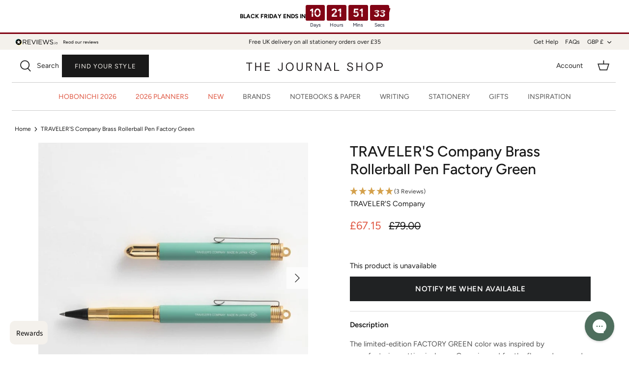

--- FILE ---
content_type: text/html; charset=UTF-8
request_url: https://api.reviews.io/json-ld/product/richsnippet?sku=36729006%3B41941204762858%3B7430993019114%3Btravelers-company-brass-rollerball-pen-factory-green&store=www.thejournalshop.com&url=https://www.thejournalshop.com/products/travelers-company-brass-rollerball-pen-factory-green&data=true
body_size: 778
content:
{
	"@context" : "http://schema.org",
	"@type" : "Product"

  		 ,"aggregateRating": {
      "@type" : "AggregateRating",
      "bestRating": "5",
		  "ratingValue" : "5.0000",
		  "reviewCount" : "3",
		  "worstRating" : 1
	},
	"review": [
				{
			"@type":"Review",
			"author": {
				"@type": "Person",
				"name": "Anonymous "
			},
			"datePublished" : "2024-05-21",
			"description" : "This pen is simply adorable.  I have the brass and couldn\u2019t justify this one too but just couldn\u2019t go without it especially as it\u2019s a limited edition. I don\u2019t really like the feel of the rollerball in these pens so I end up swapping in the fountain pen replacement nib you can buy separately. ",
			"reviewRating": {
				"@type": "Rating",
				"bestRating" : "5",
				"ratingValue" : "5",
				"worstRating" : "1"
			},
			"reviewBody": "This pen is simply adorable.  I have the brass and couldn\u2019t justify this one too but just couldn\u2019t go without it especially as it\u2019s a limited edition. I don\u2019t really like the feel of the rollerball in these pens so I end up swapping in the fountain pen replacement nib you can buy separately. "
		}
				,
						{
			"@type":"Review",
			"author": {
				"@type": "Person",
				"name": "Stephanie C"
			},
			"datePublished" : "2023-12-04",
			"description" : "Lovely pen. I was worried it may be too slim but it feels very nice in the hand. It\u2019s quite weighty but soon got used to it. It writes very smoothly. I had read a review that said you need to use it everyday to keep the ink flowing but have found the ink flows straight away even after a couple of days of non-use. Great size for putting in a pocket or small bag. ",
			"reviewRating": {
				"@type": "Rating",
				"bestRating" : "5",
				"ratingValue" : "5",
				"worstRating" : "1"
			},
			"reviewBody": "Lovely pen. I was worried it may be too slim but it feels very nice in the hand. It\u2019s quite weighty but soon got used to it. It writes very smoothly. I had read a review that said you need to use it everyday to keep the ink flowing but have found the ink flows straight away even after a couple of days of non-use. Great size for putting in a pocket or small bag. "
		}
					]
    		
		    ,"name" : "Traveler's Company Brass Rollerball Pen Factory Green",
		"image" : "https://cdn.shopify.com/s/files/1/0589/6880/1464/products/36729006_a-2.jpg?v=1652715652",
				"sku" : "36729006"
		    
}


--- FILE ---
content_type: text/html
request_url: https://placement-api.clearpay.co.uk/?mpid=the-journal-shop-uk.myshopify.com&placementid=null&pageType=product&zoid=9.0.85
body_size: 743
content:

  <!DOCTYPE html>
  <html>
  <head>
      <link rel='icon' href='data:,' />
      <meta http-equiv="Content-Security-Policy"
          content="base-uri 'self'; default-src 'self'; font-src 'self'; style-src 'self'; script-src 'self' https://cdn.jsdelivr.net/npm/zoid@9.0.85/dist/zoid.min.js; img-src 'self'; connect-src 'self'; frame-src 'self'">
      <title></title>
      <link rel="preload" href="/index.js" as="script" />
      <link rel="preload" href="https://cdn.jsdelivr.net/npm/zoid@9.0.85/dist/zoid.min.js" integrity="sha384-67MznxkYtbE8teNrhdkvnzQBmeiErnMskO7eD8QwolLpdUliTdivKWx0ANHgw+w8" as="script" crossorigin="anonymous" />
      <div id="__AP_DATA__" hidden>
        {"errors":{"mcr":null},"mcrResponse":{"data":{"errors":[],"config":{"mpId":"the-journal-shop-uk.myshopify.com","createdAt":"2023-09-28T23:16:47.76773645Z","updatedAt":"2024-11-08T00:48:13.020618036Z","config":{"consumerLending":{"metadata":{"shouldForceCache":false,"isProductEnabled":false,"updatedAt":"2024-11-08T00:48:13.020588846Z","version":0},"details":{}},"interestFreePayment":{"metadata":{"shouldForceCache":false,"isProductEnabled":false,"updatedAt":"2024-11-08T00:48:13.020562445Z","version":0},"details":{"minimumAmount":{"amount":"1.00","currency":"GBP"},"maximumAmount":{"amount":"1200.00","currency":"GBP"},"cbt":{"enabled":true,"countries":["AU","IT","FR","NZ","US","ES","CA"],"limits":{}}}},"merchantAttributes":{"metadata":{"shouldForceCache":false,"isProductEnabled":true,"updatedAt":"2024-11-08T00:48:13.020599276Z","version":0},"details":{"analyticsEnabled":false,"tradingCountry":"GB","storeURI":"http://www.thejournalshop.com","tradingName":"The Journal Shop","vpuf":true}},"onsitePlacements":{"metadata":{"version":0},"details":{"onsitePlacements":{}}},"cashAppPay":{"metadata":{"shouldForceCache":false,"isProductEnabled":false,"updatedAt":"2024-11-08T00:48:13.020609536Z","version":0},"details":{"enabledForOrders":false,"integrationCompleted":false}},"promotionalData":{"metadata":{"version":0},"details":{"consumerLendingPromotions":[]}}}}},"errors":null,"status":200},"brand":"clearpay","meta":{"version":"0.35.4"}}
      </div>
  </head>
  <body></body>
  <script src="/index.js" type="application/javascript"></script>
  </html>
  

--- FILE ---
content_type: text/html; charset=UTF-8
request_url: https://api.reviews.io/json-ld/company/snippet?store=www.thejournalshop.com&url=https://www.thejournalshop.com/products/travelers-company-brass-rollerball-pen-factory-green
body_size: -160
content:
{

	"@context" : "http://schema.org",
	"@type" :"WebPage",
	"publisher": {
		"@type" : "Organization",
		"image" : "https://d19ayerf5ehaab.cloudfront.net/assets/store-535939/535939-logo-1637230322.png",
		"name" : "The Journal Shop"

		
				,"telephone": "020 4538 3941"
			}

}


--- FILE ---
content_type: text/css
request_url: https://www.thejournalshop.com/cdn/shop/t/45/assets/custom.css?v=139308196544701720511754330120
body_size: 3811
content:
/** Shopify CDN: Minification failed

Line 177:16 Expected ")" to end URL token

**/
.grecaptcha-badge { 
    visibility: hidden;
}

.announcement-bar__left p {
    margin-bottom: 0px;
}

.logo-area {
    border-bottom: 0px solid #e2e2e2;
}


ul.navigation__tier-1 {
    text-transform: uppercase;
}



.logo-area.container.container--no-max {
    font-weight: 600;
    font-size: 14px;
}

.testimonial-list.testimonial-list--image-right.testimonial-list--with-images .subheading {
    font-size: 21px;
    margin-bottom: 15px;
  text-transform: none;
  letter-spacing: 0;
}

blockquote.testimonial__blockquote.heading-font.h1-style {
    font-size: 15px;
    text-transform: none;
      line-height: 1.6;
}

.section-footer__row__col.section-footer__text-block.section-footer__text-block--with-text:nth-of-type(1) .footer-html {
    margin-bottom: 10px !important;
}

form#footer_newsletter_signup {
    display: flex;
    align-items: center;
    flex-direction: row;
}

button.button.signup-form__button {
    padding: 16px 13px;
  border: 2px solid #f4f1ec;
}

form#footer_newsletter_signup p {
    margin-bottom: 0px;
}

h6.section-footer__title.no-wrap {
    font-weight: 600;
}

.section-footer__row__col.section-footer__text-block.section-footer__text-block--with-text:nth-of-type(1) .footer-html2 {
    margin-top: 15px !important;
}

@media (min-width: 767px){
.section-footer__row--blocks .section-footer__row__col {
    margin-bottom: 0px;
}
}

/* Font Styles */

h2.overlay-text__title.h1-style {
    font-family: Avenir;
  text-transform: none;
  font-weight: 300 !important;
}

h2.majortitle.in-content.h1-style {
  font-family: Avenir;
  text-transform: none;
}

h2.overlay-text__title.h4-style {
    font-family: Avenir;
    font-size: 34px;
    text-transform: none;
  font-weight: 300 !important;
}

.testimonial__column.testimonial__column--text .subheading {
    font-family: Avenir;
    font-size: 34px !important;
  font-weight: 300 !important;
}
a.has-paging__title {
 
    text-transform: none;
  font-size: 34px;
  line-height: 48px;
  font-weight: 300 !important;
}

.map-section__content.map-section__text h2 {
    font-family: Avenir;
    text-transform: capitalize;
    font-size: 34px;
  font-weight: 300 !important;
}

#pagefooter .cross-page-promos {
    background: #f3f1eb;
  
}

h6.icon-with-caption__text.align-center {
    font-family: Avenir;
    text-transform: capitalize;
    font-size: 22px;
  font-weight: 300 !important;
}

h6.section-footer__title.no-wrap {
    font-family: Avenir;
    text-transform: capitalize;
    font-size: 20px;
  font-weight: 300 !important;
}
.logo-area.container.container--no-max {
  font-weight: 400 !important;
}
a.btn.btn--primary:hover, button.button.signup-form__button:hover {
    color: #ffffff;
}
h3.text-column__title {
    font-family: Avenir;
  font-weight: 300 !important;
  text-transform: none;
    font-size: 31px;
  padding-top: 8px !important;
}
h3.text-column__title, .text-column__text.rte, .text-column__button-row.text-column__button-row--primary {
      text-align: center;
}
@media (min-width: 767px) {
.section-footer__title {
    margin-bottom: 11px;
}
.section-footer__row-lower {
    flex-wrap: nowrap;
    padding-top: 10px;
    padding-bottom: 10px;
}
}
.section-footer__row-container {
 border-top: none; 
}
input.signup-form__email {
    border: 1px solid #f4f1ec;
}
@media (min-width: 768px) {
.testimonial__image-with-caption {
    padding-left: 30%;
}
}
h6.icon-with-caption__text.align-center {
  font-size: 17px;
}

@font-face {
    font-family: "Avenir";
    src: url({{ "0b02764ae6d88f0456e99b730a2bed1e.woff?v=1636036506" | asset_url }}) format("woff");
}

span.product-price__item.product-price__amount.theme-money {
    font-size: 15px;
  margin-top:3px;
  font-weight: 500;
}

.product-block__title {
    font-size: 14px;
      margin: 10px 0px 5px 0px;
  text-align: center;
}






.overlay-text__text {
    text-shadow: 5px 4px 20px #00000069;
}

button.shopify-payment-button__more-options._2ogcW-Q9I-rgsSkNbRiJzA.shopify-payment-button__button--hidden {
    display: none;
}

.title-row h1.title {
    text-transform: capitalize;
    font-weight: 500;
}

div#section-id-template--15173177180344__16361081624ede2eab {
    background-color: #f3f1ea;
    margin-left: 0px;
    margin-right: 0px;
    max-width: 100% !important;
    padding-top: 60px;
    padding-bottom: 60px;
}

div#block-id-16361081624ede2eab-1 p {
    font-size: 31px;
}

.vendor {
    font-size: 11px !important;
    text-transform: uppercase;
    letter-spacing: 1px;
}

div#shopify-section-template--15173176950968__testimonials .subheading {
    font-size: 34px;
    font-weight: 400;
    text-transform: none;
    letter-spacing: 0;
    margin-bottom: 0.3em;
    text-align: center;
}

.testimonial__content {
    text-align: center;
}

.testimonial-list__controls {
    text-align: center;
}

.copyright {
    display: flex;
}

.section-footer__lower-menu {
    margin-left: 7px;
}
div#shopify-section-template--15173176950968__1634814132a2f46b43 h1.majortitle.in-content {
    text-transform: inherit;
    line-height: 41px;
  font-weight: 600;
}

span.product-detail-label {
    display: none;
}

.page-header.page-header--with-background.page-header--background-desktop-only.image-overlay.image-overlay--bg-full.page-header--padded-huge.rimage-wrapper {
 margin-bottom:0px; 
}

.product-form.theme-init h1.title {
    font-size: 30px;
}

.product-description.rte.cf {
    font-size: 14px;
    color: #6f7173;
}

span.current-price.theme-money {
    font-size: 22px;
    color: #6f7173;
}

.section-footer__lower-menu__list li {
    margin-right: 0px;
}

.underhead h1.pagetitle.image-overlay__over.super-large-text {
    font-size: 32px;
}

.underhead .rte.cf.align-center.reading-width.image-overlay__over.large-text {
    font-size: 16px;
}

div#delivery_timer_wrapper {
    padding-left: 0px;
    padding-right: 0px;
    padding-top: 0px;
    padding-bottom: 0px;
}

span.countdown {
    font-weight: 600;
}

@media only screen and (max-width: 767px) {
  div#shopify-section-header {
    border-bottom: 1px solid #dbdbdb;
}
}
div#shopify-section-template--15173176950968__rich-text-2 .rte.lightly-spaced-row.large-text {
    font-size: 28px;
    font-family: 'Avenir';
  font-weight: 600;
}

@media only screen and (max-width: 600px) {
  div#shopify-section-template--15173176950968__rich-text-2 .rte.lightly-spaced-row.large-text {
    font-size: 22px;
}
  div#shopify-section-template--15173176950968__164389915948cd65f0:after {
    content: "";
    position: absolute;
    left: 1.9%;
    height: 15px;
    width: 96%;
    border-bottom: 1px solid #ccc;
    text-align: center;
}
.section-id-template--15173176950968__featured-collection-1.collection-slider-row .collection-slider a.has-paging__title {
    font-size: 22px;
    font-weight: 600 !important;
    font-family: 'Avenir';
}
  div#shopify-section-template--15173176950968__1634814132a2f46b43 .align-center.spaced-column {
    margin-top: 45px;
}
  .pageheader .logo {
    padding: 0px !important;
}
  form#footer_newsletter_signup p {
    width: 100%;
}
form#footer_newsletter_signup button.button.signup-form__button {
    width: 110px;
}
  .swym-btn-container[data-position=default] .swym-add-to-wishlist.swym-icontext:after {
    left: 108px !important;
}
  .logo img {
    width: 205px !important;
}
  .announcement-bar__left p {
    padding-top: 8px !important;
}

  .section-footer__row.section-footer__row-lower {
    padding-bottom: 15px;
}
  .section-footer__row.section-footer__row--blocks {
    padding-bottom: 10px;
}
  .gallery__item {
    width: auto;
}
  div#shopify-section-template--15173176950968__164327820133d0dc9a h2.majortitle.in-content.h1-style {
    font-size: 22px !important;
}
  div#shopify-section-template--15173176950968__164327820133d0dc9a .fully-spaced-row--small {
    margin-top: 20px;
    margin-bottom: 20px;
}
  div#shopify-section-template--15173176950968__1634814132a2f46b43 .article.fully-spaced-row--medium {
    margin-top: 20px;
    margin-bottom: 20px;
}
  .copyright {
    display: flex;
    flex-direction: column;
    align-items: center;
}
  .copyright span.copy {
    margin-bottom: 10px;
}
  .section-footer__payment-icons {
    text-align: center;
    width: 300px;
    margin: auto;
}
  .section-footer__row__col.section-footer__menu-block {
    margin-bottom: 10px !important;
}
  .section-footer__row__col.section-footer__text-block.section-footer__text-block--with-text {
    margin-bottom: 20px !important;
}
  :nth-of-type(2) .section-footer__text {
    margin-bottom: 0px !important;
}
  .article h3 {
    text-transform: capitalize;
}
  div#shopify-section-template--15173176950968__testimonials img {
    width: 50% !important;
}
  div#shopify-section-template--15173176950968__1634814132a2f46b43 h1.majortitle.in-content {
    margin-top: 50px !important;
}
  .instafeed-container {
    width: 50% !important;
    padding-top: 50% !important;
}
}


.logo__image--small {
    max-height: 1.7em !important;
}

@media screen and (min-width: 800px) {
  .collection-slider .product-list--per-row-3 .product-block {
    width: calc(75vw / 3) !important;
}

}




.button:hover, input[type="submit"]:hover {
    color: #fff;
}
.product-form .quantity-submit-row.has-spb .shopify-payment-button__button--unbranded:hover {
    color: #fff;
}
.navigation__tier-3-container.navigation__child-tier {
    text-transform: capitalize;
}

div#NavigationTier2-9 a.navigation__link.navigation__column-title {
  display: none !important;
}
a.navigation__link.navigation__column-title {
    font-weight: 600 !important;
    color: #000;
    font-size: 12px !important;
}


.product-block.cc-animate-init.-in.cc-animate-complete .rimage-wrapper {
    padding-top: 80% !important;
}

span.logotext {
    font-size: 0px !important;
}

.gallery--with-margins .gallery__item {
    margin-left: 10px;
    margin-bottom: 10px;
}

.gallery.gallery--grid-3.gallery--with-margins.gallery--mobile-carousel.slick-slider-overlay-dots.gallery--with-vertical-outer-padding {
    padding-top: 0px;
}

.gallery--with-margins {
    margin-right: 10px;
}

span.product-price__item.product-price__from {
    display: none;
}

.page-header--padded-large {
    padding-top: 160px;
    padding-bottom: 160px;
    margin-bottom: 0px;
}

.product-detail .gallery .product-label {
    left: 10px;
  text-align: left !important;
}

button.shopify-payment-button__button.shopify-payment-button__button--unbranded._2ogcW-Q9I-rgsSkNbRiJzA._2EiMjnumZ6FVtlC7RViKtj._2-dUletcCZ2ZL1aaH0GXxT {
    background-color: #000;
    color: #fff;
    border: none;
}

div#NavigationTier2-5 li.navigation__item.navigation__item--with-children.navigation__column:nth-of-type(5) a.navigation__link.navigation__column-title {
    display: none;
}

div#NavigationTier2-5 li.navigation__item.navigation__item--with-children.navigation__column:nth-of-type(5) {
    margin-top: 34.5px;
}

div#NavigationTier2-6 li.navigation__item.navigation__item--with-children.navigation__column:nth-of-type(5) a.navigation__link.navigation__column-title {
    display: none;
}

div#NavigationTier2-6 li.navigation__item.navigation__item--with-children.navigation__column:nth-of-type(5) {
    margin-top: 34.5px;
}

div#NavigationTier2-7 li.navigation__item.navigation__item--with-children.navigation__column:nth-of-type(2) a.navigation__link.navigation__column-title {
    display: none;
}

div#NavigationTier2-7 li.navigation__item.navigation__item--with-children.navigation__column:nth-of-type(2) {
    margin-top: 34.5px;
}

div#NavigationTier2-9 li.navigation__item.navigation__item--with-children.navigation__column:nth-of-type(1) a.navigation__link.navigation__column-title {
    display: none;
}

div#NavigationTier2-9 li.navigation__item.navigation__item--with-children.navigation__column:nth-of-type(2) a.navigation__link.navigation__column-title {
    display: none;
}

div#NavigationTier2-9 li.navigation__item.navigation__item--with-children.navigation__column:nth-of-type(3) a.navigation__link.navigation__column-title {
    display: none;
}

div#NavigationTier2-11 li.navigation__item.navigation__item--with-children.navigation__column:nth-of-type(1) a.navigation__link.navigation__column-title {
    display: none;
}

div#NavigationTier2-11 li.navigation__item.navigation__item--with-children.navigation__column:nth-of-type(2) a.navigation__link.navigation__column-title {
    display: none;
}

.page-header.page-header--with-upper-spacing {
    padding: 0px !important;
    margin: 0px !important;
}

@media screen and (min-width: 768px) {
  div#main-nav .navigation.navigation--main:before {
    content: "";
    position: absolute;
    left: 1.9%;
    bottom: 0;
    height: 1px;
    width: 96%;
    border-bottom: 1px solid #ccc;
    text-align: center;
}

.logo-area.container.container--no-max:before {
    content: "";
    position: absolute;
    left: 1.9%;
    bottom: 0;
    height: 1px;
    width: 96%;
    border-bottom: 1px solid #ccc;
    text-align: center;
}
}

@media (min-width: 768px){
.navigation {
    border-bottom: none;
}
}

.gallery.gallery--grid-3.gallery--with-margins.gallery--with-vertical-outer-padding {
    padding-top: 0px;
}

div#shopify-section-cross-page-promos {
    border-top: 1px solid #fff;
}

.collection-slider a.has-paging__title {
    font-size: 28px;
    font-weight: 600 !important;
}

.subcollection-links.subcollection-links--gallery.subcollection-links--is-full-width {
    margin-bottom: 0px;
}

.subcollection-links.subcollection-links--gallery.subcollection-links--is-full-width h2.overlay-text__title.h4-style {
    font-size: 22px;
}

.underhead .container {
    padding-bottom: 40px !important;
    padding-top: 40px !important;
}

div#section-id-template--15173176950968__testimonials {
    padding-bottom: 40px;
  padding-top: 60px;
}

div#shopify-section-template--15173176950968__1643280148004209f8 h1.hometitle.h4-style.align-center {
    font-size: 28px;
    font-weight: 600 !important;
    text-transform: capitalize;
}

.article.cc-animate-init.-in.cc-animate-complete h3 {
    text-transform: capitalize;
}

.collection-slider .product-list--per-row-2 .product-block {
    width: 35.915vw;
}

.product-list.product-list--per-row-3.product-list--image-shape-portrait-23 .block-inner {
    min-height: auto !important;
}

@media only screen and (max-width: 767px){
.collection-slider .has-paging {
    display: flex;
    align-items: center;
}
}

@media (min-width: 768px) {
.navigation .navigation__tier-2-container {
    border-top: none;
}
}

div#shopify-section-template--15173176950968__164389915948cd65f0 .fully-spaced-row--medium {
    margin-top: 0px;
    margin-bottom: 0px;
}

div#shopify-section-template--15173176950968__164389915948cd65f0 .container {
    padding-left: 0px;
    padding-right: 0px;
}

div#insta-feed {
    margin-top: 0px;
  padding-left: 0px !important;
  padding-right: 0px !important;
}

div#shopify-section-template--15173176950968__1634814030cc5f7071 span.overlay-text__button.button.altcolour {
    background-color: transparent;
    border: 2px solid #fff !important;
    color: #fff;
    font-weight: 500 !important;
  box-shadow: 0px 0px 10px 2px #0000001c;
  text-shadow: 0px 0px 15px #00000036;
}

div#shopify-section-template--15173176950968__1634814030cc5f7071 h2.overlay-text__title.h1-style {
    text-shadow: 3px 3px 14px #0000008a;
}

div#shopify-section-template--15173176950968__1634814030cc5f7071:after {
  	content: "";
    position: absolute;
    left: 1.9%;
    height: 25px;
    width: 96%;
    border-bottom: 1px solid #ccc;
    text-align: center;
}

div#shopify-section-template--15173176950968__1634814132a2f46b43 .article.fully-spaced-row--medium.cc-animate-init.-in.cc-animate-complete {
    margin-bottom: 30px;
}

div#shopify-section-template--15173176950968__163852243735d09b28:after {
  	content: "";
    position: absolute;
    left: 1.9%;
    height: 15px;
    width: 96%;
    border-bottom: 1px solid #ccc;
    text-align: center;
}

div#shopify-section-template--15173176950968__featured-collection-1 {
    margin-top: 65px !important;
}

@media screen and (min-width: 1180px) {
  ul.navigation__tier-1 {
    margin-left: 40px !important;
    margin-right: 40px !important;
}
    .logo-area.container.container--no-max {
    padding-left: 40px;
    padding-right: 40px;
}

}

@media screen and (min-device-width: 650px) and (max-device-width: 1180px) { 
  .mobile-navigation-drawer {
    width: 60%;
}
}

select[data-listed][data-colour-swatch=true]+.clickyboxes a {
    font-size: 14px;
}

.slider-arrow {
    margin-right: 35px !important;
    margin-left: 35px !important;
}

@media screen and (min-width: 800px) {
  .section-footer__row__col.section-footer__text-block.section-footer__text-block--with-text:nth-of-type(1) {
    min-width: 40% !important;
}
  .section-footer__row__col.section-footer__text-block.section-footer__text-block--with-text {
    max-width: 15% !important;
}
  .section-footer__row__col.section-footer__menu-block {
    width: 11%;
}
}

div#shopify-section-template--15173177180344__16462294142fda4f27 {
    background-color: #f3f1ea;
}

div#shopify-section-template--15173177180344__16462294142fda4f27 .container {
    padding-top: 50px;
    padding-bottom: 50px;
}

div#shopify-section-template--15173176950968__16462332856fadc6c3 {
    background-color: #f3f1eb;
}

div#shopify-section-template--15173176950968__16462332856fadc6c3 div#section-id-template--15173176950968__16462332856fadc6c3 {
    padding-top: 90px;
    padding-bottom: 70px;
}

.fa.fa-heart-o {
    font-size: 21px;
    margin-left: 14px;
    margin-top: 4px;
}

@media only screen and (max-width: 600px) {
	a.header-account-link {
    display: none;
}
  .fa.fa-heart-o {
    padding-right: 14px;
    margin-left: 0px;
}
}

@media only screen and (max-width: 600px) {
.account-mob a.header-account-link {
    display: contents;
}
  .account-mob {
    padding: 20px 20px 20px;
    border-bottom: 1px solid #e2e2e2;
  }
}

@media only screen and (min-width: 601px) {
	.account-mob {
    display: none;
}
}

.swym-added.swym-add-to-wishlist {
    background: #f3f1eb !important;
    color: #000 !important;
    opacity: 1 !important;
}

.swym-btn-container[data-position=default] .swym-add-to-wishlist.swym-icontext:after {
    color: #000 !important;
}

.swym-btn-container[data-position=default] .swym-add-to-wishlist.swym-icontext {
    color: #000 !important;
    border: none !important;
    background-color: transparent !important;
}

.swym-wishlist-button-bar {
    margin-top: 10px !important;
  margin-bottom: 10px;
}

button.btn.swym-button.swym-add-to-wishlist.swym-inject.swym-icontext.swym-heart.swym-loaded {
  width: 100% !important;
}

.swym-btn-container.swym-inject {
    width: 100%;
}

.swym-btn-container[data-position=default] .swym-add-to-wishlist.swym-icontext:after {
    color: #fff;
    font-size: 15px;
    width: 40px;
    display: flex;
    align-items: center;
    height: 100%;
  left: 126px;
    position: absolute;
}

span.swym-wishlist-cta {
    margin-left: -5px;
    text-transform: none;
    letter-spacing: 0.06em;
}

.swym-ui-components .swym-bg-2, .swym-ui-component .swym-bg-2 {
    background-color: #F4F1EF !important;
    color: #000 !important;
    font-family: 'Avenir Next' !important;
    font-weight: 200 !important;
}

span.swym-user-text.swym-value.swym-value-1 {
    color: #000 !important;
    font-family: 'Avenir Next' !important;
    font-weight: 200 !important;
    letter-spacing: 0px !important;
}

.swym-ui-component .swym-simple-wishlist-modal .swym-modal-content .swym-close-btn .swym-icon::before {
    color: #000 !important;
}

.swym-ui-component .swym-user-login-status::before {
    color: #000 !important;
}

h2.swym-wishlist-main-title.swym-heading.swym-heading-1.swym-is-heading {
    font-family: 'Avenir Next' !important;
    letter-spacing: 0px !important;
    font-size: 28px !important;
    font-weight: 200 !important;
}

.swym-empty-wishlist-container h3 {
    font-family: 'Avenir Next' !important;
}
  
  .swym-empty-wishlist-container p {
    font-family: 'Avenir Next' !important;
    font-weight: 200 !important;
  }

button.swym-wishlist-context-menu-item.swym-delete.swym-nav.swym-nav-1.swym-is-button.swym-disabled {
    background-color: #f8f8f8 !important;
    color: #000 !important;
    font-family: 'Avenir Next' !important;
}

.BadgeRibbon {
    margin-left: 0px !important;
}

.PopoutAuthedHeader__StyledPopoutHeader-ki2h5t-0.cAGhQW.VerticalShrink__StyledCSSTransition-sc-7dku1p-0.bnkcvg {
    color: #000 !important;
}

svg.SVG__StyledSVG-sc-88kid5-0.PopoutAuthedHeader__StyledCross-ki2h5t-2.jJqtrq {
    fill: #000 !important;
}

path#faq-icon-left-bubble {
    fill: #000 !important;
    stroke: #000;
}

.PopoutAuthedHeader__StyledPopoutHeader-ki2h5t-0.cAGhQW.VerticalShrink__StyledCSSTransition-sc-7dku1p-0.hlDESP.shrinker-exit-done {
    color: #000;
}

span.PopoutHeaderCustomerGreeting__StyledGreeting-sc-16lvbnj-1.ioVIWB.Fade__StyledCSSTransition-sc-13n77vn-0.obysj.fader-enter-done {
  color: #000 !important;
}

.swym-button-bar.swym-wishlist-button-bar.swym-inject {
    width: 100%;
}

.buy-buttons-row {
    margin-bottom: 0px;
}

div#esc-out-of-stock-inputs {
    margin-bottom: 20px;
    text-align: center;
  	padding: 25px;
}

.esc-email-container input {
    padding-left: 16px;
}

body.template-product.template-suffix-preorder .product-collapes {
    display: none;
}

body.template-product .product-collapes {
  display: none;
}

div#shopify-section-template--15173177082040__main .page-header.cf {
    padding-bottom: 0px;
}

div#shopify-section-template--15173177180344__16478699100f285ed2 {
    background-color: #f3f1eb;
    padding-top: 1px;
}

div#shopify-block-b071d825-9239-4e07-b677-c1093d1d2808 {
    margin-bottom: 10px;
}

div#shopify-section-template--15173177180344__16478699100f285ed2 .container {
    padding-bottom: 50px;
}

div#shopify-section-template--15173176950968__1647963878f12f4b48 {
    background-color: #f3f1eb;
    padding-top: 4px;
    padding-bottom: 1px;
}

.message-window-iframe-8xt605 {
    color: #000 !important;
}

.message-window-iframe-8xt605 h2 {
    color: #000 !important;
}

h2.chat-title {
    color: #000 !important;
}

p.TextBody.TextBody--xs {
    border: 1.5px solid #000;
    width: 250px;
    margin: auto;
    padding: 10px 20px;
    margin-top: 20px;
}

iframe#loyaltylion-beacon-frame {
  
 left: 12%; 
}

a.btn.klaviyo-bis-trigger:hover {
    color: #fff;
}
a.btn.klaviyo-bis-trigger {
    margin-top: 20px !important;
}

.ruk_rating_snippet {
    color: #d4a14c !important;
}



.store-availability-container-outer.store-availability-initialized {
    display: none !important;
}

div#shopify-section-template--15173176950968__1634814132a2f46b43 h2.majortitle.in-content.h1-style {
    text-transform: inherit !important;
    line-height: 28px !important;
    font-weight: 600 !important;
}

div#shopify-section-template--15173176950968__1643280148004209f8 h2.hometitle.h4-style.align-center {
    font-size: 28px !important;
    font-weight: 600 !important;
    text-transform: capitalize;
}

.article__inner .rte {
    display: none;
}

div#shopify-section-template--15173176950968__164327820133d0dc9a .fully-spaced-row--small.cc-animate-init.-in.cc-animate-complete {
    margin-top: 30px;
    margin-bottom: 30px;
}

div#shopify-section-template--15173176950968__164327820133d0dc9a h2.majortitle.in-content.h1-style {
  text-transform: inherit;
    line-height: 28px !important;
    font-weight: 600 !important;
}

@media only screen and (min-width: 601px) {
.cart-summary-overlay__column-subtotal .docapp-widget {
   padding-left: 20px;
}
}

/*swym-changes*/

i.icon-swym-wishlist {
font-family: 'swym-font';
font-style: normal;
vertical-align: middle;
}
i.icon-swym-wishlist+span {
vertical-align: middle;
}
i.icon-swym-wishlist:after {
content: '';
font-size: 130%;
line-height: 18px;
text-align: center;
display: inline;
}
/*content rendered after swym is ready to avoid showing block/invalid chars*/
.swym-ready i.icon-swym-wishlist:after {
content: '\f004';
}

button.swym-button.swym-add-to-wishlist {
    max-width: unset !important;
    width: 100% !important;
}


.swym-btn-container.swym-inject {
    display: none !important;
}

.swym-btn-container {
    max-width: unset !important;
    width: 100% !important;
}

span.swym-wishlist-cta {
    text-transform: uppercase !important;
}

a.swym-wishlist {
      
scale: 1.25;
      
}

@media (max-width: 768px) {
    a.swym-wishlist {
        position:relative;
        top: 2px;
    }
}

@media (min-width: 768px) {
    a.swym-wishlist {
        right: 5px;
        padding-right: 8px;
        padding-left:2px;
        scale: 1.25;
        position: relative;
        top: 2px;
    }
}

/* Keep the homepage H1 from being forced uppercase */
.template-index h1 {
  text-transform: none !important;
}

--- FILE ---
content_type: image/svg+xml
request_url: https://cdn.shopify.com/s/files/1/0589/6880/1464/files/footer.svg?v=1648122594
body_size: 2990
content:
<?xml version="1.0" encoding="UTF-8"?><svg id="a" xmlns="http://www.w3.org/2000/svg" width="800" height="336.42" xmlns:xlink="http://www.w3.org/1999/xlink" viewBox="0 0 800 336.42"><defs><style>.d{fill:none;}.e{fill:#010101;}.f{fill:#fff;}.g{fill:#fef07d;}.h{fill:#1d1d1b;}.i{fill:#6bc3c2;}.j{clip-path:url(#c);}.k{clip-path:url(#b);}</style><clipPath id="b"><path class="d" d="M119.68,32.34c9.71,7.75,14.39,17.83,15.25,30.12-.74,23.48-11.8,38.61-30.86,45.12-22.01,6.64-36.02,1.23-49.55-12.54l-2.21,14.02c23.48,15.49,57.66,23.11,79.3,1.84,22.25-21.88,22.5-59.88-3.93-82.5-.12,0-7.99,3.93-7.99,3.93Z"/></clipPath><clipPath id="c"><path class="d" d="M48.12,99.84l6.02-5.29c-13.77-19.55-14.39-48.2,4.55-63.93,14.02-11.68,41.8-17.7,63.93,1.84l3.44-6.02C107.87,6.28,80.46,3.69,62.88,10.7,19.84,27.55,26.48,84.47,48.12,99.84Z"/></clipPath></defs><g><path class="e" d="M195.78,65.66c12.05,0,20.78-6.27,20.78-16.6v-.25c0-9.96-7.62-15.86-20.66-15.86h-24.96v32.7h24.84Zm-33.93-36.52c0-2.58,2.09-4.67,4.55-4.67h30.25c9.96,0,17.83,2.95,22.99,8.11,3.93,3.93,6.27,9.59,6.27,15.86v.25c0,13.28-8.98,21.02-21.52,23.36l20.04,25.82c.86,.98,1.48,2.09,1.48,3.32,0,2.46-2.34,4.55-4.67,4.55-1.84,0-3.2-.98-4.3-2.46l-22.75-29.51h-23.24v27.29c0,2.58-2.09,4.67-4.55,4.67s-4.55-2.09-4.55-4.67c0,.12,0-71.93,0-71.93Zm82.13,71.43V29.14c0-2.58,2.09-4.67,4.55-4.67h50.16c2.34,0,4.18,1.84,4.18,4.18s-1.84,4.18-4.18,4.18h-45.49v27.54h40.33c2.34,0,4.18,1.97,4.18,4.18,0,2.34-1.84,4.18-4.18,4.18h-40.33v28.28h46.11c2.34,0,4.18,1.84,4.18,4.18s-1.84,4.18-4.18,4.18h-50.78c-2.46-.12-4.55-2.21-4.55-4.79m102.05,1.72l-31.11-71.8c-.37-.74-.49-1.23-.49-2.09,0-2.34,2.09-4.55,4.67-4.55,2.34,0,3.93,1.48,4.67,3.44l27.91,66.88,28.03-67.13c.86-1.6,2.46-3.2,4.55-3.2,2.58,0,4.55,2.09,4.55,4.43,0,.74-.12,1.23-.37,1.84l-31.23,72.17c-.98,2.34-2.7,3.81-5.29,3.81h-.49c-2.7,0-4.43-1.48-5.41-3.81m59.51-73.77c0-2.58,2.09-4.67,4.55-4.67,2.58,0,4.55,2.09,4.55,4.67V101.19c0,2.58-2.09,4.67-4.55,4.67s-4.55-2.09-4.55-4.67V28.53Zm31.6,72.05V29.14c0-2.58,2.09-4.67,4.55-4.67h50.16c2.34,0,4.18,1.84,4.18,4.18s-1.84,4.18-4.18,4.18h-45.49v27.54h40.33c2.34,0,4.18,1.97,4.18,4.18,0,2.34-1.84,4.18-4.18,4.18h-40.33v28.28h46.11c2.34,0,4.18,1.84,4.18,4.18s-1.84,4.18-4.18,4.18h-50.78c-2.46-.12-4.55-2.21-4.55-4.79M508.32,30.62c-.25-.74-.49-1.35-.49-2.09,0-2.46,2.21-4.55,4.67-4.55s4.06,1.72,4.67,3.81l22.25,64.06,21.15-64.3c.74-2.09,2.09-3.57,4.55-3.57h.61c2.34,0,3.81,1.48,4.55,3.57l21.15,64.3,22.38-64.3c.74-2.09,2.21-3.57,4.43-3.57,2.46,0,4.67,2.21,4.67,4.55,0,.74-.37,1.48-.61,2.21l-25.82,71.68c-.86,2.34-2.46,3.93-4.67,3.93h-.74c-2.34,0-3.93-1.6-4.67-3.93l-21.02-61.97-20.9,61.97c-.86,2.34-2.46,3.93-4.67,3.93h-.74c-2.34,0-3.93-1.48-4.67-3.93l-26.07-71.8h0Zm125.78,64.92c-.98-.74-1.72-1.97-1.72-3.44,0-2.58,1.97-4.55,4.43-4.55,1.11,0,2.21,.49,2.7,.98,7.62,6.52,15.25,9.59,25.45,9.59,10.82,0,17.95-5.78,17.95-13.77v-.12c0-7.5-4.06-11.8-21.02-15.37-18.57-4.06-27.05-10.08-27.05-23.24v-.25c0-12.66,11.19-22.01,26.56-22.01,10.57,0,18.32,2.7,25.7,7.99,.98,.74,1.97,1.97,1.97,3.69,0,2.46-1.97,4.43-4.43,4.43-.98,0-1.84-.25-2.7-.86-6.76-4.92-13.4-7.01-20.9-7.01-10.45,0-17.21,5.78-17.21,13.03v.25c0,7.62,4.18,11.93,21.88,15.74,17.95,3.93,26.31,10.45,26.31,22.87v.25c0,13.77-11.56,22.87-27.54,22.87-11.68-.25-21.39-3.93-30.37-11.07m71.68,.61c1.72,0,3.07,1.23,3.07,3.07v1.23c0,1.72-1.35,3.07-3.07,3.07-1.84,0-3.07-1.35-3.07-3.07v-1.23c0-1.84,1.23-3.07,3.07-3.07m13.89-24.1c0-1.35,1.11-2.46,2.46-2.46,1.48,0,2.46,1.11,2.46,2.46v28.89c0,1.48-.98,2.46-2.46,2.46s-2.46-1.11-2.46-2.46v-28.89h0Zm-.49-12.66c0-1.6,1.35-2.7,2.95-2.7,1.72,0,2.95,.98,2.95,2.7v.86c0,1.6-1.23,2.58-2.95,2.58-1.6,0-2.95-1.11-2.95-2.58v-.86Zm44.63,27.29v-.12c0-7.13-5.41-13.03-12.42-13.03s-12.17,5.9-12.17,12.91v.12c0,7.13,5.29,12.91,12.29,12.91s12.29-5.78,12.29-12.79m-29.75,0v-.12c0-9.47,7.38-17.46,17.46-17.46s17.34,7.87,17.34,17.34v.12c0,9.47-7.38,17.46-17.46,17.46s-17.34-7.87-17.34-17.34"/><g><g><path class="d" d="M119.68,32.34c9.71,7.75,14.39,17.83,15.25,30.12-.74,23.48-11.8,38.61-30.86,45.12-22.01,6.64-36.02,1.23-49.55-12.54l-2.21,14.02c23.48,15.49,57.66,23.11,79.3,1.84,22.25-21.88,22.5-59.88-3.93-82.5-.12,0-7.99,3.93-7.99,3.93Z"/><g class="k"><path class="g" d="M116.24,21.15C97.18,1.23,65.46,.62,45.54,19.68c-19.92,19.06-20.53,50.78-1.48,70.7l15.12,15.74c19.06,19.92,50.78,20.53,70.7,1.48s20.53-50.78,1.48-70.7c-.12,0-15.12-15.74-15.12-15.74Z"/></g><path class="d" d="M48.12,99.84l6.02-5.29c-13.77-19.55-14.39-48.2,4.55-63.93,14.02-11.68,41.8-17.7,63.93,1.84l3.44-6.02C107.87,6.28,80.46,3.69,62.88,10.7,19.84,27.55,26.48,84.47,48.12,99.84Z"/><g class="j"><path class="i" d="M118.94,23.86C99.88,3.94,68.16,3.32,48.24,22.38c-19.92,19.06-20.53,50.78-1.48,70.7l15.12,15.74c19.06,19.92,50.78,20.53,70.7,1.48,19.92-19.06,20.53-50.78,1.48-70.7l-15.12-15.74Z"/></g></g><path class="e" d="M38.9,65.17c0,27.66,22.38,50.16,50.16,50.16s50.16-22.38,50.16-50.16S116.85,15,89.06,15s-50.16,22.5-50.16,50.16Zm34.92,8.98c.49-1.72,0-3.44-1.48-4.55-3.69-2.83-11.07-8.24-15.98-11.93-.74-.49-.98-1.48-.74-2.34,.25-.86,1.11-1.35,1.97-1.35h19.06c1.72,0,3.32-1.11,3.93-2.83,1.48-4.55,4.43-13.52,6.52-19.55,.25-.86,1.11-1.35,1.97-1.35s1.72,.61,1.97,1.35c1.97,6.02,5.04,15,6.52,19.55,.61,1.72,2.09,2.83,3.93,2.83h19.06c.86,0,1.72,.61,1.97,1.35,.25,.86,0,1.72-.74,2.34-4.92,3.69-12.17,9.22-15.86,12.05-1.35,1.11-1.97,2.83-1.48,4.55,1.48,4.55,4.3,13.52,6.27,19.67,.25,.86,0,1.84-.74,2.34s-1.72,.49-2.46,0c-4.92-3.81-12.17-9.34-15.86-12.17-1.48-1.11-3.57-1.11-5.04,0-3.69,2.83-10.82,8.36-15.74,12.17-.74,.49-1.72,.61-2.46,0-.74-.49-1.11-1.48-.74-2.34,1.84-6.15,4.8-15.25,6.15-19.79Z"/></g></g><rect x="10.05" y="147.36" width="779.9" height="98.35" rx="14.59" ry="14.59"/><g><path class="f" d="M283.46,186.5h-9.43v-3.4h22.96v3.4h-9.48v27.6h-4.05v-27.6Z"/><path class="f" d="M300.71,198.78c0-2.62-.05-4.88-.18-6.95h3.54l.14,4.37h.18c1.01-2.99,3.45-4.88,6.17-4.88,.46,0,.78,.05,1.15,.14v3.82c-.41-.09-.83-.14-1.38-.14-2.85,0-4.88,2.16-5.43,5.2-.09,.55-.18,1.2-.18,1.89v11.87h-4v-15.32Z"/><path class="f" d="M336.87,208.03c0,2.3,.05,4.32,.18,6.07h-3.59l-.23-3.63h-.09c-1.06,1.79-3.4,4.14-7.36,4.14-3.5,0-7.68-1.93-7.68-9.75v-13.02h4.05v12.33c0,4.23,1.29,7.08,4.97,7.08,2.71,0,4.6-1.89,5.34-3.68,.23-.6,.37-1.33,.37-2.07v-13.66h4.05v16.19Z"/><path class="f" d="M345.51,209.96c1.2,.78,3.31,1.61,5.34,1.61,2.94,0,4.32-1.47,4.32-3.31,0-1.93-1.15-2.99-4.14-4.09-4-1.43-5.89-3.63-5.89-6.3,0-3.59,2.9-6.53,7.68-6.53,2.25,0,4.23,.64,5.47,1.38l-1.01,2.94c-.87-.55-2.48-1.29-4.55-1.29-2.39,0-3.73,1.38-3.73,3.04,0,1.84,1.33,2.67,4.23,3.77,3.86,1.47,5.84,3.4,5.84,6.72,0,3.91-3.04,6.67-8.33,6.67-2.44,0-4.69-.6-6.26-1.52l1.01-3.08Z"/><path class="f" d="M371.64,185.44v6.39h5.8v3.08h-5.8v12.01c0,2.76,.78,4.32,3.04,4.32,1.06,0,1.84-.14,2.35-.28l.18,3.04c-.78,.32-2.02,.55-3.59,.55-1.89,0-3.4-.6-4.37-1.7-1.15-1.2-1.56-3.17-1.56-5.8v-12.15h-3.45v-3.08h3.45v-5.34l3.96-1.06Z"/><path class="f" d="M386.45,203.71c.09,5.47,3.59,7.73,7.64,7.73,2.9,0,4.65-.51,6.16-1.15l.69,2.9c-1.43,.64-3.86,1.38-7.41,1.38-6.85,0-10.95-4.51-10.95-11.23s3.96-12.01,10.44-12.01c7.27,0,9.2,6.39,9.2,10.49,0,.83-.09,1.47-.14,1.89h-15.64Zm11.87-2.9c.05-2.58-1.06-6.58-5.61-6.58-4.09,0-5.89,3.77-6.21,6.58h11.82Z"/><path class="f" d="M428.96,181.44v26.91c0,1.98,.05,4.23,.18,5.75h-3.63l-.18-3.86h-.09c-1.24,2.48-3.96,4.37-7.59,4.37-5.38,0-9.52-4.55-9.52-11.32-.05-7.41,4.55-11.96,9.98-11.96,3.4,0,5.7,1.61,6.72,3.4h.09v-13.3h4.05Zm-4.05,19.46c0-.51-.05-1.2-.18-1.7-.6-2.58-2.81-4.69-5.84-4.69-4.19,0-6.67,3.68-6.67,8.6,0,4.51,2.21,8.23,6.58,8.23,2.71,0,5.2-1.79,5.93-4.83,.14-.55,.18-1.1,.18-1.75v-3.86Z"/><path class="f" d="M449.98,209.23c1.79,1.1,4.42,2.02,7.18,2.02,4.09,0,6.49-2.16,6.49-5.29,0-2.9-1.66-4.55-5.84-6.17-5.06-1.79-8.19-4.42-8.19-8.79,0-4.83,4-8.42,10.03-8.42,3.17,0,5.47,.74,6.85,1.52l-1.1,3.27c-1.01-.55-3.08-1.47-5.89-1.47-4.23,0-5.84,2.53-5.84,4.65,0,2.9,1.89,4.32,6.17,5.98,5.24,2.02,7.91,4.55,7.91,9.11,0,4.78-3.54,8.92-10.86,8.92-2.99,0-6.26-.87-7.91-1.98l1.01-3.36Z"/><path class="f" d="M480.06,185.58c.05,1.38-.97,2.48-2.58,2.48-1.43,0-2.44-1.1-2.44-2.48s1.06-2.53,2.53-2.53,2.48,1.1,2.48,2.53Zm-4.51,28.52v-22.27h4.05v22.27h-4.05Z"/><path class="f" d="M493.68,185.44v6.39h5.8v3.08h-5.8v12.01c0,2.76,.78,4.32,3.04,4.32,1.06,0,1.84-.14,2.35-.28l.18,3.04c-.78,.32-2.02,.55-3.59,.55-1.89,0-3.4-.6-4.37-1.7-1.15-1.2-1.56-3.17-1.56-5.8v-12.15h-3.45v-3.08h3.45v-5.34l3.96-1.06Z"/><path class="f" d="M508.49,203.71c.09,5.47,3.59,7.73,7.64,7.73,2.9,0,4.65-.51,6.16-1.15l.69,2.9c-1.43,.64-3.86,1.38-7.41,1.38-6.85,0-10.95-4.51-10.95-11.23s3.96-12.01,10.44-12.01c7.27,0,9.2,6.39,9.2,10.49,0,.83-.09,1.47-.14,1.89h-15.64Zm11.87-2.9c.05-2.58-1.06-6.58-5.61-6.58-4.09,0-5.89,3.77-6.21,6.58h11.82Z"/></g><rect class="f" x="159.36" y="196.53" width="88.03" height="6.53"/><rect class="f" x="552.24" y="196.53" width="88.03" height="6.53"/><g><path class="h" d="M128.65,287.9c2.02-.41,4.92-.64,7.68-.64,4.28,0,7.04,.78,8.97,2.53,1.56,1.38,2.44,3.5,2.44,5.89,0,4.09-2.58,6.81-5.84,7.91v.14c2.39,.83,3.82,3.04,4.55,6.26,1.01,4.32,1.75,7.31,2.39,8.51h-4.14c-.51-.87-1.2-3.54-2.07-7.41-.92-4.28-2.58-5.89-6.21-6.03h-3.77v13.43h-4v-30.59Zm4,14.12h4.09c4.28,0,6.99-2.35,6.99-5.89,0-4-2.9-5.75-7.13-5.8-1.93,0-3.31,.18-3.96,.37v11.32Z"/><path class="h" d="M158.18,308.1c.09,5.47,3.59,7.73,7.64,7.73,2.9,0,4.65-.51,6.16-1.15l.69,2.9c-1.43,.64-3.86,1.38-7.41,1.38-6.85,0-10.95-4.51-10.95-11.23s3.96-12.01,10.44-12.01c7.27,0,9.2,6.39,9.2,10.49,0,.83-.09,1.47-.14,1.89h-15.64Zm11.87-2.9c.05-2.58-1.06-6.58-5.61-6.58-4.09,0-5.89,3.77-6.21,6.58h11.82Z"/><path class="h" d="M193.79,318.5l-.32-2.81h-.14c-1.24,1.75-3.63,3.31-6.81,3.31-4.51,0-6.81-3.17-6.81-6.39,0-5.38,4.78-8.33,13.39-8.28v-.46c0-1.84-.51-5.15-5.06-5.15-2.07,0-4.23,.64-5.8,1.66l-.92-2.67c1.84-1.2,4.51-1.98,7.31-1.98,6.81,0,8.46,4.65,8.46,9.11v8.33c0,1.93,.09,3.82,.37,5.34h-3.68Zm-.6-11.36c-4.42-.09-9.43,.69-9.43,5.01,0,2.62,1.75,3.86,3.82,3.86,2.9,0,4.74-1.84,5.38-3.73,.14-.41,.23-.87,.23-1.29v-3.86Z"/><path class="h" d="M225.34,285.83v26.91c0,1.98,.05,4.23,.18,5.75h-3.63l-.18-3.86h-.09c-1.24,2.48-3.96,4.37-7.59,4.37-5.38,0-9.52-4.55-9.52-11.32-.05-7.41,4.55-11.96,9.98-11.96,3.4,0,5.7,1.61,6.72,3.4h.09v-13.3h4.05Zm-4.05,19.46c0-.51-.05-1.2-.18-1.7-.6-2.58-2.81-4.69-5.84-4.69-4.19,0-6.67,3.68-6.67,8.6,0,4.51,2.21,8.23,6.58,8.23,2.71,0,5.2-1.79,5.93-4.83,.14-.55,.18-1.1,.18-1.75v-3.86Z"/><path class="h" d="M266.93,307.18c0,8.24-5.7,11.82-11.09,11.82-6.03,0-10.67-4.42-10.67-11.46,0-7.45,4.88-11.82,11.04-11.82s10.72,4.65,10.72,11.46Zm-17.67,.23c0,4.88,2.81,8.56,6.76,8.56s6.76-3.63,6.76-8.65c0-3.77-1.89-8.56-6.67-8.56s-6.85,4.42-6.85,8.65Z"/><path class="h" d="M293.15,312.42c0,2.3,.05,4.32,.18,6.07h-3.59l-.23-3.63h-.09c-1.06,1.79-3.4,4.14-7.36,4.14-3.5,0-7.68-1.93-7.68-9.75v-13.02h4.05v12.33c0,4.23,1.29,7.08,4.97,7.08,2.71,0,4.6-1.89,5.34-3.68,.23-.6,.37-1.33,.37-2.07v-13.66h4.05v16.19Z"/><path class="h" d="M302.34,303.18c0-2.62-.05-4.88-.18-6.95h3.54l.14,4.37h.18c1.01-2.99,3.45-4.88,6.17-4.88,.46,0,.78,.05,1.15,.14v3.82c-.41-.09-.83-.14-1.38-.14-2.85,0-4.88,2.16-5.43,5.2-.09,.55-.18,1.2-.18,1.89v11.87h-4v-15.32Z"/><path class="h" d="M332.11,303.5c0-2.85-.09-5.15-.18-7.27h3.63l.18,3.82h.09c1.66-2.71,4.28-4.32,7.91-4.32,5.38,0,9.43,4.55,9.43,11.32,0,8-4.88,11.96-10.12,11.96-2.94,0-5.52-1.29-6.85-3.5h-.09v12.1h-4v-24.11Zm4,5.93c0,.6,.09,1.15,.18,1.66,.74,2.81,3.17,4.74,6.07,4.74,4.28,0,6.76-3.5,6.76-8.6,0-4.46-2.35-8.28-6.62-8.28-2.76,0-5.34,1.98-6.12,5.01-.14,.51-.28,1.1-.28,1.66v3.82Z"/><path class="h" d="M360.76,303.18c0-2.62-.05-4.88-.18-6.95h3.54l.14,4.37h.18c1.01-2.99,3.45-4.88,6.17-4.88,.46,0,.78,.05,1.15,.14v3.82c-.41-.09-.83-.14-1.38-.14-2.85,0-4.88,2.16-5.43,5.2-.09,.55-.18,1.2-.18,1.89v11.87h-4v-15.32Z"/><path class="h" d="M397.98,307.18c0,8.24-5.7,11.82-11.09,11.82-6.03,0-10.67-4.42-10.67-11.46,0-7.45,4.88-11.82,11.04-11.82s10.72,4.65,10.72,11.46Zm-17.67,.23c0,4.88,2.81,8.56,6.76,8.56s6.76-3.63,6.76-8.65c0-3.77-1.89-8.56-6.67-8.56s-6.85,4.42-6.85,8.65Z"/><path class="h" d="M424.8,285.83v26.91c0,1.98,.05,4.23,.18,5.75h-3.63l-.18-3.86h-.09c-1.24,2.48-3.96,4.37-7.59,4.37-5.38,0-9.52-4.55-9.52-11.32-.05-7.41,4.55-11.96,9.98-11.96,3.4,0,5.7,1.61,6.72,3.4h.09v-13.3h4.05Zm-4.05,19.46c0-.51-.05-1.2-.18-1.7-.6-2.58-2.81-4.69-5.84-4.69-4.19,0-6.67,3.68-6.67,8.6,0,4.51,2.21,8.23,6.58,8.23,2.71,0,5.2-1.79,5.93-4.83,.14-.55,.18-1.1,.18-1.75v-3.86Z"/><path class="h" d="M452.63,312.42c0,2.3,.05,4.32,.18,6.07h-3.59l-.23-3.63h-.09c-1.06,1.79-3.4,4.14-7.36,4.14-3.5,0-7.68-1.93-7.68-9.75v-13.02h4.05v12.33c0,4.23,1.29,7.08,4.97,7.08,2.71,0,4.6-1.89,5.34-3.68,.23-.6,.37-1.33,.37-2.07v-13.66h4.05v16.19Z"/><path class="h" d="M477.7,317.67c-1.06,.55-3.4,1.29-6.39,1.29-6.72,0-11.09-4.55-11.09-11.36s4.69-11.82,11.96-11.82c2.39,0,4.51,.6,5.61,1.15l-.92,3.13c-.97-.55-2.48-1.06-4.69-1.06-5.11,0-7.87,3.77-7.87,8.42,0,5.15,3.31,8.33,7.73,8.33,2.3,0,3.82-.6,4.97-1.1l.69,3.04Z"/><path class="h" d="M490.39,289.84v6.39h5.8v3.08h-5.8v12.01c0,2.76,.78,4.32,3.04,4.32,1.06,0,1.84-.14,2.35-.28l.18,3.04c-.78,.32-2.02,.55-3.59,.55-1.89,0-3.4-.6-4.37-1.7-1.15-1.2-1.56-3.17-1.56-5.8v-12.15h-3.45v-3.08h3.45v-5.34l3.96-1.06Z"/><path class="h" d="M515.46,303.18c0-2.62-.05-4.88-.18-6.95h3.54l.14,4.37h.18c1.01-2.99,3.45-4.88,6.17-4.88,.46,0,.78,.05,1.15,.14v3.82c-.41-.09-.83-.14-1.38-.14-2.85,0-4.88,2.16-5.43,5.2-.09,.55-.18,1.2-.18,1.89v11.87h-4v-15.32Z"/><path class="h" d="M534.78,308.1c.09,5.47,3.59,7.73,7.64,7.73,2.9,0,4.65-.51,6.16-1.15l.69,2.9c-1.43,.64-3.86,1.38-7.41,1.38-6.85,0-10.95-4.51-10.95-11.23s3.96-12.01,10.44-12.01c7.27,0,9.2,6.39,9.2,10.49,0,.83-.09,1.47-.14,1.89h-15.64Zm11.87-2.9c.05-2.58-1.06-6.58-5.61-6.58-4.09,0-5.89,3.77-6.21,6.58h11.82Z"/><path class="h" d="M559.62,296.23l4.37,12.51c.74,2.02,1.33,3.86,1.79,5.7h.14c.51-1.84,1.15-3.68,1.89-5.7l4.32-12.51h4.23l-8.74,22.27h-3.86l-8.46-22.27h4.32Z"/><path class="h" d="M587.17,289.97c.05,1.38-.97,2.48-2.58,2.48-1.43,0-2.44-1.1-2.44-2.48s1.06-2.53,2.53-2.53,2.48,1.1,2.48,2.53Zm-4.51,28.52v-22.27h4.05v22.27h-4.05Z"/><path class="h" d="M598.17,308.1c.09,5.47,3.59,7.73,7.64,7.73,2.9,0,4.65-.51,6.16-1.15l.69,2.9c-1.43,.64-3.86,1.38-7.41,1.38-6.85,0-10.95-4.51-10.95-11.23s3.96-12.01,10.44-12.01c7.27,0,9.2,6.39,9.2,10.49,0,.83-.09,1.47-.14,1.89h-15.64Zm11.87-2.9c.05-2.58-1.06-6.58-5.61-6.58-4.09,0-5.89,3.77-6.21,6.58h11.82Z"/><path class="h" d="M623.05,296.23l2.94,11.32c.64,2.48,1.24,4.78,1.66,7.08h.14c.51-2.25,1.24-4.65,1.98-7.04l3.63-11.36h3.4l3.45,11.13c.83,2.67,1.47,5.01,1.98,7.27h.14c.37-2.25,.97-4.6,1.7-7.22l3.17-11.18h4l-7.18,22.27h-3.68l-3.4-10.63c-.78-2.48-1.43-4.69-1.98-7.32h-.09c-.55,2.67-1.24,4.97-2.02,7.36l-3.59,10.58h-3.68l-6.72-22.27h4.14Z"/><path class="h" d="M656.95,314.36c1.2,.78,3.31,1.61,5.34,1.61,2.94,0,4.32-1.47,4.32-3.31,0-1.93-1.15-2.99-4.14-4.09-4-1.43-5.89-3.63-5.89-6.3,0-3.59,2.9-6.53,7.68-6.53,2.25,0,4.23,.64,5.47,1.38l-1.01,2.94c-.87-.55-2.48-1.29-4.55-1.29-2.39,0-3.73,1.38-3.73,3.04,0,1.84,1.33,2.67,4.23,3.77,3.86,1.47,5.84,3.4,5.84,6.72,0,3.91-3.04,6.67-8.33,6.67-2.44,0-4.69-.6-6.26-1.52l1.01-3.08Z"/></g></svg>

--- FILE ---
content_type: image/svg+xml
request_url: https://cdn.shopify.com/s/files/1/0589/6880/1464/files/reviews.io5.svg?v=1647872992
body_size: 1622
content:
<svg id="b2b285c0-6454-44f6-ac84-186adaa22903" data-name="Layer 1" xmlns="http://www.w3.org/2000/svg" xmlns:xlink="http://www.w3.org/1999/xlink" width="283.48" height="24.95" viewBox="0 0 283.48 24.95"><defs><style>.b5675534-dd2b-4d45-ad14-08787e8dbf88{fill:none;}.b3e01080-e40b-4b34-9822-4896e4d5ea79{fill:#010101;}.b5db0fe5-10fb-49d3-b7a5-b41c3a9f561a{clip-path:url(#a515cd65-bb21-43c8-bfb6-728413a5484c);}.f271ae8c-8ab7-4e86-9d58-f4a0511975e7{fill:#fef07d;}.fded6716-9f71-4691-9ba4-714d03aac9b7{clip-path:url(#b91fbd8c-6e29-4175-971f-5446d844aa4c);}.b608b851-8df6-42e3-b888-54152ef5baa3{fill:#6bc3c2;}</style><clipPath id="a515cd65-bb21-43c8-bfb6-728413a5484c"><path class="b5675534-dd2b-4d45-ad14-08787e8dbf88" d="M19.05,6A7.76,7.76,0,0,1,22,11.87c-.14,4.55-2.28,7.47-6,8.73-4.26,1.29-7,.24-9.59-2.42L6,20.89c4.54,3,11.16,4.47,15.35.36a10.83,10.83,0,0,0-.76-16S19.05,6,19.05,6Z"/></clipPath><clipPath id="b91fbd8c-6e29-4175-971f-5446d844aa4c"><path class="b5675534-dd2b-4d45-ad14-08787e8dbf88" d="M5.2,19.11l1.16-1C3.7,14.3,3.58,8.75,7.24,5.71a9.58,9.58,0,0,1,12.38.35l.67-1.16A11.36,11.36,0,0,0,8.05,1.85C-.28,5.11,1,16.13,5.2,19.11Z"/></clipPath></defs><path class="b3e01080-e40b-4b34-9822-4896e4d5ea79" d="M33.78,12.49c2.33,0,4-1.21,4-3.21v0c0-1.93-1.47-3.07-4-3.07H29v6.33ZM27.21,5.42a.9.9,0,0,1,.88-.9H34A6.14,6.14,0,0,1,38.4,6.09a4.3,4.3,0,0,1,1.21,3.07v.05c0,2.57-1.74,4.07-4.16,4.52l3.87,5a1,1,0,0,1,.29.65.93.93,0,0,1-.9.88,1,1,0,0,1-.84-.48l-4.4-5.71H29v5.28a.88.88,0,1,1-1.76,0Zm15.9,13.83V5.42a.89.89,0,0,1,.88-.9H53.7a.81.81,0,1,1,0,1.62H44.89v5.33H52.7a.82.82,0,0,1,.81.81.8.8,0,0,1-.81.8H44.89v5.48h8.93a.81.81,0,0,1,0,1.62H44a.94.94,0,0,1-.88-.93m19.75.33-6-13.9a.77.77,0,0,1-.1-.4.92.92,0,0,1,.91-.88.94.94,0,0,1,.9.66L64,18,69.38,5a1.07,1.07,0,0,1,.88-.62.87.87,0,0,1,.88.86.81.81,0,0,1-.07.35l-6,14a1.08,1.08,0,0,1-1,.74h-.09a1.08,1.08,0,0,1-1-.74M74.38,5.3a.89.89,0,0,1,.88-.9.88.88,0,0,1,.88.9V19.37a.88.88,0,1,1-1.76,0Zm6.11,14V5.42a.9.9,0,0,1,.89-.9h9.7a.81.81,0,1,1,0,1.62h-8.8v5.33h7.81a.81.81,0,0,1,.8.81.79.79,0,0,1-.8.8H82.28v5.48H91.2a.81.81,0,1,1,0,1.62H81.38a1,1,0,0,1-.89-.93M94.27,5.71a1.51,1.51,0,0,1-.09-.41.92.92,0,0,1,.9-.88,1,1,0,0,1,.91.74l4.3,12.4,4.1-12.45a.89.89,0,0,1,.88-.69h.12a.92.92,0,0,1,.88.69l4.09,12.45,4.33-12.45a.92.92,0,0,1,.86-.69.93.93,0,0,1,.9.88,1.32,1.32,0,0,1-.12.43l-5,13.88a1,1,0,0,1-.91.76h-.14a1,1,0,0,1-.9-.76l-4.07-12-4,12a1,1,0,0,1-.9.76h-.15a.93.93,0,0,1-.9-.76l-5-13.9Zm24.35,12.56a.82.82,0,0,1-.33-.66.86.86,0,0,1,.85-.88.8.8,0,0,1,.53.19,7,7,0,0,0,4.92,1.85c2.1,0,3.48-1.12,3.48-2.66v0c0-1.45-.79-2.28-4.07-3-3.6-.79-5.24-1.95-5.24-4.5v0c0-2.45,2.17-4.26,5.14-4.26a8,8,0,0,1,5,1.55.88.88,0,0,1,.38.71.85.85,0,0,1-.86.86.83.83,0,0,1-.52-.17,6.6,6.6,0,0,0-4-1.35c-2,0-3.33,1.12-3.33,2.52v.05c0,1.47.81,2.31,4.23,3s5.1,2,5.1,4.43V16c0,2.66-2.24,4.42-5.33,4.42a9.35,9.35,0,0,1-5.88-2.14m13.87.12a.58.58,0,0,1,.6.6v.23a.59.59,0,0,1-.6.6.58.58,0,0,1-.59-.6V19a.56.56,0,0,1,.59-.6m2.69-4.66a.49.49,0,0,1,.48-.48.47.47,0,0,1,.47.48v5.59a.45.45,0,0,1-.47.48.47.47,0,0,1-.48-.48V13.73Zm-.09-2.45a.54.54,0,0,1,.57-.53.52.52,0,0,1,.57.53v.16a.51.51,0,0,1-.57.5.53.53,0,0,1-.57-.5Zm8.64,5.28v0A2.46,2.46,0,0,0,141.32,14a2.38,2.38,0,0,0-2.35,2.5v0A2.4,2.4,0,0,0,141.35,19a2.38,2.38,0,0,0,2.38-2.47m-5.76,0v0a3.37,3.37,0,1,1,6.73,0v0a3.37,3.37,0,0,1-6.73,0"/><path class="b5675534-dd2b-4d45-ad14-08787e8dbf88" d="M19.05,6A7.76,7.76,0,0,1,22,11.87c-.14,4.55-2.28,7.47-6,8.73-4.26,1.29-7,.24-9.59-2.42L6,20.89c4.54,3,11.16,4.47,15.35.36a10.83,10.83,0,0,0-.76-16S19.05,6,19.05,6Z"/><g class="b5db0fe5-10fb-49d3-b7a5-b41c3a9f561a"><path class="f271ae8c-8ab7-4e86-9d58-f4a0511975e7" d="M18.38,3.87a9.68,9.68,0,0,0-14,13.4l2.93,3.05a9.68,9.68,0,0,0,14-13.4S18.38,3.87,18.38,3.87Z"/></g><path class="b5675534-dd2b-4d45-ad14-08787e8dbf88" d="M5.2,19.11l1.16-1C3.7,14.3,3.58,8.75,7.24,5.71a9.58,9.58,0,0,1,12.38.35l.67-1.16A11.36,11.36,0,0,0,8.05,1.85C-.28,5.11,1,16.13,5.2,19.11Z"/><g class="fded6716-9f71-4691-9ba4-714d03aac9b7"><path class="b608b851-8df6-42e3-b888-54152ef5baa3" d="M18.91,4.4a9.68,9.68,0,1,0-14,13.4l2.92,3a9.68,9.68,0,1,0,14-13.4Z"/></g><path class="b3e01080-e40b-4b34-9822-4896e4d5ea79" d="M3.41,12.39a9.71,9.71,0,1,0,9.71-9.71A9.7,9.7,0,0,0,3.41,12.39Zm6.76,1.74a.79.79,0,0,0-.28-.88c-.72-.55-2.15-1.59-3.1-2.31a.4.4,0,0,1-.14-.45A.38.38,0,0,1,7,10.23h3.69a.82.82,0,0,0,.76-.55c.29-.88.86-2.62,1.26-3.78a.39.39,0,0,1,.38-.26.39.39,0,0,1,.38.26c.38,1.16,1,2.9,1.27,3.78a.79.79,0,0,0,.76.55h3.69a.43.43,0,0,1,.38.26.42.42,0,0,1-.15.45l-3.07,2.34a.81.81,0,0,0-.28.88L17.31,18a.42.42,0,0,1-.14.46.46.46,0,0,1-.48,0l-3.07-2.36a.83.83,0,0,0-1,0L9.6,18.42a.41.41,0,0,1-.47,0A.38.38,0,0,1,9,18C9.34,16.77,9.91,15,10.17,14.13Z"/><path class="b3e01080-e40b-4b34-9822-4896e4d5ea79" d="M169.57,17.49l-2.73-3.93H165.5v3.93h-1.38V7.09H168a3,3,0,0,1,3.14,3.24,3,3,0,0,1-2.72,3.25l2.77,3.91ZM165.5,8.36v4h2.17c1.52,0,2.13-.8,2.13-2a1.76,1.76,0,0,0-1.74-2Z"/><path class="b3e01080-e40b-4b34-9822-4896e4d5ea79" d="M179.64,14.53H173.9a2.16,2.16,0,0,0,2.31,1.9,2.3,2.3,0,0,0,2-1.1l1.13.45a3.5,3.5,0,0,1-3.23,1.89,3.57,3.57,0,0,1-3.62-3.73,3.53,3.53,0,0,1,3.62-3.68,3.44,3.44,0,0,1,3.51,3.68C179.67,14.14,179.65,14.33,179.64,14.53Zm-1.29-1.13a2.07,2.07,0,0,0-2.19-1.9,2.09,2.09,0,0,0-2.24,1.9Z"/><path class="b3e01080-e40b-4b34-9822-4896e4d5ea79" d="M187.15,10.44h1.31v7h-1.31V16.24a2.94,2.94,0,0,1-2.58,1.43A3.57,3.57,0,0,1,181.11,14a3.56,3.56,0,0,1,3.52-3.7,2.83,2.83,0,0,1,2.52,1.28Zm0,3.52a2.46,2.46,0,0,0-2.4-2.46,2.47,2.47,0,1,0,2.4,2.46Z"/><path class="b3e01080-e40b-4b34-9822-4896e4d5ea79" d="M196.46,6.61h1.31V17.49h-1.31v-1.1a2.92,2.92,0,0,1-2.5,1.28A3.53,3.53,0,0,1,190.42,14a3.5,3.5,0,0,1,3.52-3.7,2.83,2.83,0,0,1,2.52,1.28Zm0,7.33a2.41,2.41,0,0,0-2.4-2.44,2.33,2.33,0,0,0-2.31,2.44,2.36,2.36,0,1,0,4.71,0Z"/><path class="b3e01080-e40b-4b34-9822-4896e4d5ea79" d="M203.67,14a3.69,3.69,0,1,1,7.38,0,3.69,3.69,0,1,1-7.38,0Zm6.07,0A2.37,2.37,0,1,0,205,14a2.37,2.37,0,1,0,4.74,0Z"/><path class="b3e01080-e40b-4b34-9822-4896e4d5ea79" d="M218.1,10.44h1.31v7H218.1v-1.1a2.66,2.66,0,0,1-2.34,1.28c-1.77,0-2.85-1.18-2.84-3.15V10.44h1.31v4.05a1.73,1.73,0,0,0,1.7,1.94,2.06,2.06,0,0,0,2.17-2.11Z"/><path class="b3e01080-e40b-4b34-9822-4896e4d5ea79" d="M226.35,10.53l-.21,1.24a2.45,2.45,0,0,0-1-.24c-1.4,0-2,1.52-2,3.38v2.58h-1.33v-7h1.33V12c.36-1.24,1-1.78,2-1.78A2.72,2.72,0,0,1,226.35,10.53Z"/><path class="b3e01080-e40b-4b34-9822-4896e4d5ea79" d="M235.89,10.53l-.21,1.24a2.48,2.48,0,0,0-1-.24c-1.4,0-2,1.52-2,3.38v2.58h-1.33v-7h1.33V12c.36-1.24,1-1.78,2-1.78A2.75,2.75,0,0,1,235.89,10.53Z"/><path class="b3e01080-e40b-4b34-9822-4896e4d5ea79" d="M243.72,14.53H238a2.15,2.15,0,0,0,2.3,1.9,2.31,2.31,0,0,0,2.06-1.1l1.13.45a3.5,3.5,0,0,1-3.23,1.89,3.56,3.56,0,0,1-3.62-3.73,3.52,3.52,0,0,1,3.62-3.68,3.43,3.43,0,0,1,3.5,3.68A5.83,5.83,0,0,1,243.72,14.53Zm-1.28-1.13a2.25,2.25,0,0,0-4.44,0Z"/><path class="b3e01080-e40b-4b34-9822-4896e4d5ea79" d="M250.33,10.44h1.42l-2.95,7h-1.28l-2.93-7H246l2.17,5.37Z"/><path class="b3e01080-e40b-4b34-9822-4896e4d5ea79" d="M253,7.85a.93.93,0,1,1,.93.87A.91.91,0,0,1,253,7.85Zm.28,9.64v-7h1.31v7Z"/><path class="b3e01080-e40b-4b34-9822-4896e4d5ea79" d="M263.61,14.53h-5.74a2.16,2.16,0,0,0,2.31,1.9,2.3,2.3,0,0,0,2.05-1.1l1.14.45a3.51,3.51,0,0,1-3.23,1.89,3.56,3.56,0,0,1-3.62-3.73,3.52,3.52,0,0,1,3.62-3.68,3.44,3.44,0,0,1,3.5,3.68C263.64,14.14,263.62,14.33,263.61,14.53Zm-1.28-1.13a2.25,2.25,0,0,0-4.44,0Z"/><path class="b3e01080-e40b-4b34-9822-4896e4d5ea79" d="M274.43,10.44h1.42l-2.63,7h-1.1l-1.95-5.24-1.87,5.24h-1.09l-2.68-7H266l1.79,5,1.8-5h1.28l1.81,5Z"/><path class="b3e01080-e40b-4b34-9822-4896e4d5ea79" d="M276.69,15.42h1.22c0,.6.55,1.1,1.41,1.1s1.41-.44,1.41-1-.4-.8-1-.92l-1-.23c-1.17-.31-1.85-.89-1.85-2a2.2,2.2,0,0,1,2.41-2.08,2.17,2.17,0,0,1,2.43,2.05h-1.27a1.05,1.05,0,0,0-1.13-.9,1,1,0,0,0-1.13,1c0,.48.45.74.91.84l1,.26c1.46.36,1.84,1.24,1.84,2,0,1.31-1.27,2.14-2.73,2.14A2.47,2.47,0,0,1,276.69,15.42Z"/></svg>

--- FILE ---
content_type: image/svg+xml
request_url: https://cdn.shopify.com/s/files/1/0589/6880/1464/files/logo.svg?v=1634813602
body_size: 396
content:
<?xml version="1.0" encoding="utf-8"?>
<!-- Generator: Adobe Illustrator 21.1.0, SVG Export Plug-In . SVG Version: 6.00 Build 0)  -->
<svg version="1.1" id="Layer_1" xmlns="http://www.w3.org/2000/svg" xmlns:xlink="http://www.w3.org/1999/xlink" x="0px" y="0px"
	 viewBox="0 0 444.7 37.9" style="enable-background:new 0 0 444.7 37.9;" xml:space="preserve">
<style type="text/css">
	.st0{fill:#231F20;}
</style>
<g>
	<path class="st0" d="M9.2,9V6.3H28V9h-7.8v22.5h-3V9H9.2z"/>
	<path class="st0" d="M37.2,31.5V6.3h3v11h12.5v-11h3v25.2h-3V20H40.2v11.5H37.2z"/>
	<path class="st0" d="M67.1,31.5V6.3h15.8V9H70.1v8.2h11.7v2.7H70.1v9h12.9v2.7H67.1z"/>
	<path class="st0" d="M123,6.3v18.1c0,2.3-0.7,4.1-2.1,5.5c-1.4,1.4-3.1,2.1-5.3,2.1c-4.6,0-7.7-2.5-7.7-7.5l3,0.3
		c0.1,3.2,2,4.5,4.7,4.5c2.5,0,4.4-1.8,4.4-5v-18H123z"/>
	<path class="st0" d="M153.6,28.4c-2.3,2.4-5.2,3.6-8.7,3.6c-3.4,0-6.3-1.2-8.6-3.6c-2.3-2.4-3.5-5.6-3.5-9.4c0-3.9,1.2-7.1,3.5-9.5
		c2.3-2.4,5.2-3.7,8.6-3.7c3.5,0,6.3,1.2,8.7,3.7c2.3,2.4,3.5,5.6,3.5,9.4C157.1,22.8,155.9,26,153.6,28.4z M144.9,29.4
		c2.6,0,4.8-1,6.5-2.9c1.7-1.9,2.6-4.5,2.6-7.6c0-3.1-0.9-5.6-2.6-7.5c-1.7-1.9-3.9-2.9-6.5-2.9c-2.6,0-4.8,1-6.5,2.9
		c-1.7,1.9-2.6,4.4-2.6,7.5c0,3.1,0.9,5.6,2.6,7.6C140.1,28.4,142.3,29.4,144.9,29.4z"/>
	<path class="st0" d="M185.6,6.3v16.7c0,2.8-0.9,5-2.6,6.6c-1.7,1.6-4,2.4-6.7,2.4c-2.8,0-5-0.8-6.8-2.4c-1.7-1.6-2.6-3.8-2.6-6.6
		V6.3h3v16.9c0,1.8,0.5,3.2,1.7,4.4c1.1,1.2,2.7,1.7,4.6,1.7c2,0,3.5-0.6,4.6-1.7c1.1-1.2,1.7-2.6,1.7-4.4V6.3H185.6z"/>
	<path class="st0" d="M211.5,31.5l-6.2-10.9h-5.7v10.9h-3V6.3h10c2.5,0,4.4,0.7,5.9,2c1.5,1.3,2.2,3,2.2,5.1c0,3.5-2.4,6.2-6.2,6.9
		l6.3,11.1H211.5z M199.6,9v8.9h6.5c3.6,0,5.6-1.6,5.6-4.5c0-2.9-2.1-4.5-5.6-4.5H199.6z"/>
	<path class="st0" d="M224.6,31.5V6.3h3.2l12,19c0.6,1,0.9,1.6,1.1,2V6.3h2.9v25.2h-3.2l-12-19c-0.6-1-0.9-1.6-1.1-2v20.9H224.6z"/>
	<path class="st0" d="M252.1,31.5l10-25.2h3.2l10,25.2h-3.1l-2.9-7.5h-11.2l-2.9,7.5H252.1z M263,11.8l-3.9,9.8h9.2l-3.8-9.8
		l-0.8-2.1L263,11.8z"/>
	<path class="st0" d="M283.7,31.5V6.3h3v22.5h12.6v2.7H283.7z"/>
	<path class="st0" d="M342.9,24.5c0,2.1-0.9,3.9-2.6,5.4c-1.7,1.4-3.9,2.2-6.6,2.2c-2.8,0-5-0.7-6.8-2.2c-1.8-1.5-2.8-3.3-3.2-5.6
		l2.7-1.4c0.7,4.3,3.4,6.6,7.4,6.6c1.9,0,3.3-0.5,4.4-1.4c1.1-0.9,1.7-2,1.7-3.3c0-2.8-2.1-4.2-6.7-5.1c-5.5-1-8.3-3.4-8.3-7.2
		c0-1.9,0.8-3.5,2.4-4.7c1.6-1.2,3.6-1.8,6-1.8c4.4,0,7.8,2.3,9.1,6l-2.4,1.4c-0.5-1.5-1.4-2.7-2.5-3.6c-1.1-0.9-2.5-1.3-4.1-1.3
		s-2.9,0.4-4,1c-1,0.7-1.5,1.7-1.5,2.9c0,2.5,2.2,3.9,6.9,4.8C340.2,18.2,342.9,20.5,342.9,24.5z"/>
	<path class="st0" d="M353.2,31.5V6.3h3v11h12.5v-11h3v25.2h-3V20h-12.5v11.5H353.2z"/>
	<path class="st0" d="M402.6,28.4c-2.3,2.4-5.2,3.6-8.7,3.6c-3.4,0-6.3-1.2-8.6-3.6c-2.3-2.4-3.5-5.6-3.5-9.4c0-3.9,1.2-7.1,3.5-9.5
		c2.3-2.4,5.2-3.7,8.6-3.7c3.5,0,6.3,1.2,8.7,3.7c2.3,2.4,3.5,5.6,3.5,9.4C406.1,22.8,404.9,26,402.6,28.4z M393.9,29.4
		c2.6,0,4.8-1,6.5-2.9c1.7-1.9,2.6-4.5,2.6-7.6c0-3.1-0.9-5.6-2.6-7.5c-1.7-1.9-3.9-2.9-6.5-2.9c-2.6,0-4.8,1-6.5,2.9
		c-1.7,1.9-2.6,4.4-2.6,7.5c0,3.1,0.9,5.6,2.6,7.6C389.1,28.4,391.3,29.4,393.9,29.4z"/>
	<path class="st0" d="M416.2,31.5V6.3h10.6c2.6,0,4.8,0.7,6.3,2.2c1.6,1.4,2.4,3.3,2.4,5.7c0,2.3-0.8,4.2-2.4,5.7
		c-1.6,1.4-3.7,2.2-6.3,2.2h-7.6v9.5H416.2z M419.2,9v10.4h7.4c3.7,0,5.8-1.8,5.8-5.2c0-3.5-2.1-5.2-5.8-5.2H419.2z"/>
</g>
</svg>


--- FILE ---
content_type: text/javascript; charset=utf-8
request_url: https://www.thejournalshop.com/products/travelers-company-brass-rollerball-pen-factory-green.js
body_size: 748
content:
{"id":7430993019114,"title":"TRAVELER'S Company Brass Rollerball Pen Factory Green","handle":"travelers-company-brass-rollerball-pen-factory-green","description":"\u003cp\u003eThe limited-edition FACTORY GREEN color was inspired by manufacturing setting in Japan. Green is used for the floors, doors and shelves in many factories because it's easy on the eye and evokes a sense of safety. \u003c\/p\u003e\n\u003cul\u003e\n\u003cli\u003eRollerball Pen\u003c\/li\u003e\n\u003cli\u003eBrass, 11mm in diameter x H102mm \u003c\/li\u003e\n\u003cli\u003eCartridge: Black \u003c\/li\u003e\n\u003cli\u003eCartridge for BRASS Fountain Pen (38072006,38073006) can be used.\u003c\/li\u003e\n\u003c\/ul\u003e\n\u003cp\u003e\u003c\/p\u003e","published_at":"2021-11-02T11:47:02+00:00","created_at":"2021-11-02T11:47:02+00:00","vendor":"TRAVELER'S Company","type":"Ballpoint Pen","tags":["Ballpoint Pens","Brass Gifts","Father's Day","NEW","New In","out-of-stock","spo-default","spo-disabled","spo-notify-me-disabled","TRAVELER'S COMPANY","TRAVELER'S COMPANY Brands","Traveler's Company Brass Collection","Traveler's Company Writing Tools"],"price":6715,"price_min":6715,"price_max":6715,"available":false,"price_varies":false,"compare_at_price":7900,"compare_at_price_min":7900,"compare_at_price_max":7900,"compare_at_price_varies":false,"variants":[{"id":41941204762858,"title":"Default Title","option1":"Default Title","option2":null,"option3":null,"sku":"36729006","requires_shipping":true,"taxable":true,"featured_image":null,"available":false,"name":"TRAVELER'S Company Brass Rollerball Pen Factory Green","public_title":null,"options":["Default Title"],"price":6715,"weight":45,"compare_at_price":7900,"inventory_management":"shopify","barcode":"4902805367295","requires_selling_plan":false,"selling_plan_allocations":[]}],"images":["\/\/cdn.shopify.com\/s\/files\/1\/0589\/6880\/1464\/products\/36729006_a-2.jpg?v=1652715652","\/\/cdn.shopify.com\/s\/files\/1\/0589\/6880\/1464\/products\/36729006_c.jpg?v=1652715655","\/\/cdn.shopify.com\/s\/files\/1\/0589\/6880\/1464\/products\/36729006_b.jpg?v=1652715657","\/\/cdn.shopify.com\/s\/files\/1\/0589\/6880\/1464\/products\/36729006_d.jpg?v=1652715660","\/\/cdn.shopify.com\/s\/files\/1\/0589\/6880\/1464\/products\/36729006_e.jpg?v=1652715663"],"featured_image":"\/\/cdn.shopify.com\/s\/files\/1\/0589\/6880\/1464\/products\/36729006_a-2.jpg?v=1652715652","options":[{"name":"Title","position":1,"values":["Default Title"]}],"url":"\/products\/travelers-company-brass-rollerball-pen-factory-green","media":[{"alt":"Traveler's Company Brass Rollerball Pen Factory Green - The Journal Shop","id":26740347601130,"position":1,"preview_image":{"aspect_ratio":1.0,"height":1000,"width":1000,"src":"https:\/\/cdn.shopify.com\/s\/files\/1\/0589\/6880\/1464\/products\/36729006_a-2.jpg?v=1652715652"},"aspect_ratio":1.0,"height":1000,"media_type":"image","src":"https:\/\/cdn.shopify.com\/s\/files\/1\/0589\/6880\/1464\/products\/36729006_a-2.jpg?v=1652715652","width":1000},{"alt":"Traveler's Company Brass Rollerball Pen Factory Green - The Journal Shop","id":26740347633898,"position":2,"preview_image":{"aspect_ratio":1.0,"height":1000,"width":1000,"src":"https:\/\/cdn.shopify.com\/s\/files\/1\/0589\/6880\/1464\/products\/36729006_c.jpg?v=1652715655"},"aspect_ratio":1.0,"height":1000,"media_type":"image","src":"https:\/\/cdn.shopify.com\/s\/files\/1\/0589\/6880\/1464\/products\/36729006_c.jpg?v=1652715655","width":1000},{"alt":"Traveler's Company Brass Rollerball Pen Factory Green - The Journal Shop","id":26740347666666,"position":3,"preview_image":{"aspect_ratio":1.0,"height":1000,"width":1000,"src":"https:\/\/cdn.shopify.com\/s\/files\/1\/0589\/6880\/1464\/products\/36729006_b.jpg?v=1652715657"},"aspect_ratio":1.0,"height":1000,"media_type":"image","src":"https:\/\/cdn.shopify.com\/s\/files\/1\/0589\/6880\/1464\/products\/36729006_b.jpg?v=1652715657","width":1000},{"alt":"Traveler's Company Brass Rollerball Pen Factory Green - The Journal Shop","id":26740347699434,"position":4,"preview_image":{"aspect_ratio":1.0,"height":1000,"width":1000,"src":"https:\/\/cdn.shopify.com\/s\/files\/1\/0589\/6880\/1464\/products\/36729006_d.jpg?v=1652715660"},"aspect_ratio":1.0,"height":1000,"media_type":"image","src":"https:\/\/cdn.shopify.com\/s\/files\/1\/0589\/6880\/1464\/products\/36729006_d.jpg?v=1652715660","width":1000},{"alt":"Traveler's Company Brass Rollerball Pen Factory Green - The Journal Shop","id":26740347732202,"position":5,"preview_image":{"aspect_ratio":1.0,"height":1000,"width":1000,"src":"https:\/\/cdn.shopify.com\/s\/files\/1\/0589\/6880\/1464\/products\/36729006_e.jpg?v=1652715663"},"aspect_ratio":1.0,"height":1000,"media_type":"image","src":"https:\/\/cdn.shopify.com\/s\/files\/1\/0589\/6880\/1464\/products\/36729006_e.jpg?v=1652715663","width":1000}],"requires_selling_plan":false,"selling_plan_groups":[]}

--- FILE ---
content_type: text/javascript; charset=utf-8
request_url: https://www.thejournalshop.com/products/travelers-company-brass-rollerball-pen-factory-green.js
body_size: 1050
content:
{"id":7430993019114,"title":"TRAVELER'S Company Brass Rollerball Pen Factory Green","handle":"travelers-company-brass-rollerball-pen-factory-green","description":"\u003cp\u003eThe limited-edition FACTORY GREEN color was inspired by manufacturing setting in Japan. Green is used for the floors, doors and shelves in many factories because it's easy on the eye and evokes a sense of safety. \u003c\/p\u003e\n\u003cul\u003e\n\u003cli\u003eRollerball Pen\u003c\/li\u003e\n\u003cli\u003eBrass, 11mm in diameter x H102mm \u003c\/li\u003e\n\u003cli\u003eCartridge: Black \u003c\/li\u003e\n\u003cli\u003eCartridge for BRASS Fountain Pen (38072006,38073006) can be used.\u003c\/li\u003e\n\u003c\/ul\u003e\n\u003cp\u003e\u003c\/p\u003e","published_at":"2021-11-02T11:47:02+00:00","created_at":"2021-11-02T11:47:02+00:00","vendor":"TRAVELER'S Company","type":"Ballpoint Pen","tags":["Ballpoint Pens","Brass Gifts","Father's Day","NEW","New In","out-of-stock","spo-default","spo-disabled","spo-notify-me-disabled","TRAVELER'S COMPANY","TRAVELER'S COMPANY Brands","Traveler's Company Brass Collection","Traveler's Company Writing Tools"],"price":6715,"price_min":6715,"price_max":6715,"available":false,"price_varies":false,"compare_at_price":7900,"compare_at_price_min":7900,"compare_at_price_max":7900,"compare_at_price_varies":false,"variants":[{"id":41941204762858,"title":"Default Title","option1":"Default Title","option2":null,"option3":null,"sku":"36729006","requires_shipping":true,"taxable":true,"featured_image":null,"available":false,"name":"TRAVELER'S Company Brass Rollerball Pen Factory Green","public_title":null,"options":["Default Title"],"price":6715,"weight":45,"compare_at_price":7900,"inventory_management":"shopify","barcode":"4902805367295","requires_selling_plan":false,"selling_plan_allocations":[]}],"images":["\/\/cdn.shopify.com\/s\/files\/1\/0589\/6880\/1464\/products\/36729006_a-2.jpg?v=1652715652","\/\/cdn.shopify.com\/s\/files\/1\/0589\/6880\/1464\/products\/36729006_c.jpg?v=1652715655","\/\/cdn.shopify.com\/s\/files\/1\/0589\/6880\/1464\/products\/36729006_b.jpg?v=1652715657","\/\/cdn.shopify.com\/s\/files\/1\/0589\/6880\/1464\/products\/36729006_d.jpg?v=1652715660","\/\/cdn.shopify.com\/s\/files\/1\/0589\/6880\/1464\/products\/36729006_e.jpg?v=1652715663"],"featured_image":"\/\/cdn.shopify.com\/s\/files\/1\/0589\/6880\/1464\/products\/36729006_a-2.jpg?v=1652715652","options":[{"name":"Title","position":1,"values":["Default Title"]}],"url":"\/products\/travelers-company-brass-rollerball-pen-factory-green","media":[{"alt":"Traveler's Company Brass Rollerball Pen Factory Green - The Journal Shop","id":26740347601130,"position":1,"preview_image":{"aspect_ratio":1.0,"height":1000,"width":1000,"src":"https:\/\/cdn.shopify.com\/s\/files\/1\/0589\/6880\/1464\/products\/36729006_a-2.jpg?v=1652715652"},"aspect_ratio":1.0,"height":1000,"media_type":"image","src":"https:\/\/cdn.shopify.com\/s\/files\/1\/0589\/6880\/1464\/products\/36729006_a-2.jpg?v=1652715652","width":1000},{"alt":"Traveler's Company Brass Rollerball Pen Factory Green - The Journal Shop","id":26740347633898,"position":2,"preview_image":{"aspect_ratio":1.0,"height":1000,"width":1000,"src":"https:\/\/cdn.shopify.com\/s\/files\/1\/0589\/6880\/1464\/products\/36729006_c.jpg?v=1652715655"},"aspect_ratio":1.0,"height":1000,"media_type":"image","src":"https:\/\/cdn.shopify.com\/s\/files\/1\/0589\/6880\/1464\/products\/36729006_c.jpg?v=1652715655","width":1000},{"alt":"Traveler's Company Brass Rollerball Pen Factory Green - The Journal Shop","id":26740347666666,"position":3,"preview_image":{"aspect_ratio":1.0,"height":1000,"width":1000,"src":"https:\/\/cdn.shopify.com\/s\/files\/1\/0589\/6880\/1464\/products\/36729006_b.jpg?v=1652715657"},"aspect_ratio":1.0,"height":1000,"media_type":"image","src":"https:\/\/cdn.shopify.com\/s\/files\/1\/0589\/6880\/1464\/products\/36729006_b.jpg?v=1652715657","width":1000},{"alt":"Traveler's Company Brass Rollerball Pen Factory Green - The Journal Shop","id":26740347699434,"position":4,"preview_image":{"aspect_ratio":1.0,"height":1000,"width":1000,"src":"https:\/\/cdn.shopify.com\/s\/files\/1\/0589\/6880\/1464\/products\/36729006_d.jpg?v=1652715660"},"aspect_ratio":1.0,"height":1000,"media_type":"image","src":"https:\/\/cdn.shopify.com\/s\/files\/1\/0589\/6880\/1464\/products\/36729006_d.jpg?v=1652715660","width":1000},{"alt":"Traveler's Company Brass Rollerball Pen Factory Green - The Journal Shop","id":26740347732202,"position":5,"preview_image":{"aspect_ratio":1.0,"height":1000,"width":1000,"src":"https:\/\/cdn.shopify.com\/s\/files\/1\/0589\/6880\/1464\/products\/36729006_e.jpg?v=1652715663"},"aspect_ratio":1.0,"height":1000,"media_type":"image","src":"https:\/\/cdn.shopify.com\/s\/files\/1\/0589\/6880\/1464\/products\/36729006_e.jpg?v=1652715663","width":1000}],"requires_selling_plan":false,"selling_plan_groups":[]}

--- FILE ---
content_type: application/javascript; charset=utf-8
request_url: https://searchanise-ef84.kxcdn.com/preload_data.9i9G8r3q1m.js
body_size: 10700
content:
window.Searchanise.preloadedSuggestions=['travelers company','hobonichi weeks','pencil case','field notes','washi tape','fountain pen','sticky notes','hobonichi planner','hobonichi a6','hobonichi cover','pencil board','hightide penco','midori notebook','weekly planner','travellers notebook','a6 notebook','mechanical pencil','kaweco sport','a5 notebook','twsbi eco','md paper','high tide','pen loop','hobonichi cousin','blackwing pencils','pen holder','a5 cover','hobonichi a5','undated planner','daily planner','tomoe river','hobonichi techo','pen case','penco notebook','a6 cover','fountain pen ink','penco clip','bullet journal','hobonichi weeks cover','jibun techo','travelers notebook','yumi kitagishi','delfonics pouch','notebook cover','b6 notebook','japanese stickers','leuchtturm softcover','masking tape','uni ball','pocket notebook','memo pad','2026 diary planner','midori md notebook','weeks cover','hobonichi notebook','leuchtturm 1917 a5','hobonichi tamagotchi','one piece','monthly planner','tote bag','clear cover','travellers company','to do list','cover on cover','pencil sharpener','pen clip','gel pen','hobonichi a6 cover','travelers company passport','hightide nahe','carry tite','tomoe river paper','letter set','a4 notebook','sticky note','dip pen','leather cover','paper clip','sketch book','traveler\'s company','midori md','date stamp','5 year diary','a5 slim','leather journal','uni jetstream','zebra sarasa','life notebook','diamine ink','japanese stationery','penco pen','haco stickers','hobonichi cover on cover','journal cover','to do','hobonichi a5 cover','b6 slim','planner stamps','hobonichi clear cover','brush pen','hobonichi cousin a5','kaweco ink','midori a5','ink pad','paper clips','black wing','ballpoint pens','hobonichi day free','penco clampy','a6 planner','scrap book','fountain pens','hobonichi pencil board','planner cover','lamy safari','index tabs','planner stickers','spiral notebook','md notebook','passport notebook','glue tape','refillable journal','sailor ink','photo album','kaweco converter','sticker book','mt tape','kokuyo jibun techo planner','academic planner','grid notebook','tool box','hobonichi 2026 weeks','dot grid','love and trip','uniball one','laptop case','mt washi tape','ballpoint pen','hobonichi avec','wall calendar','hole punch','undated weekly planner','b5 notebook','ring binder','b6 cover','hobonichi stickers','hobonichi pouch','midori cover','leuchtturm pen','midori a6','page marker','stalogy a5','book stand','journal accessories','stencils for journal','drawer pouch','life & pieces','water bottle','hightide pouch','kuru toga','letter writing paper','pentel energel','a7 notebook','multi pen','key ring','tape dispenser','sailor fountain pen','correction tape','ciak notebooks','papier tigre','the completist','post it notes','hobonichi 5 year','hobonichi cousin cover','marks tokyo','hobonichi accessories','hobonichi a6 cover on cover','hobonichi stencil','pocket notebooks','travel journal','hobonichi weeks 2026','gel pens','day free','md paper notebook','tools to live by','passport travellers','hobonichi techo 2026','yamamoto paper','notebook refill','index cards','japanese notebook','lamy fountain pen','a5 notebook cover','index stickers','weeks mega','kakimori nib','sun star','ink cartridge','tomoe river notebook','lamy ink','kokuyo campus','hobonichi hon','pocket pen','a5 planner','mind wave','iconic notebook','pen pot','hobonichi pen','note pad','brass pen','note book','fine liner','toyo steel','study planner','desk pad','tsuki no iro','iyo okumi','travelers passport','traveler\'s company notebook','hobonichi cover a5','zebra mildliner','storage box','deco rush','leuchtturm a5','hobonichi techo 2025','high tide penco','rhodia notebook','stalogy b6','livework life & pieces','life and pieces','dot stickers','penco b7','moleskine cahier','white cat','label maker','blotting paper','spy x family','rollerball pen','desk calendar','brown pen','uni one','b5 lined','book band','hobonichi weeks clear cover','kaweco clip','md cover','hobonichi weeks mega','waterproof ink','undated daily planner','keith haring','moleskine pocket','uni ball one','mid year diary','pilot fountain','paper republic','penco b6','weeks clear cover','hobonichi graph','note cards','a6 pencil board','monthly planner 2025 2026','stappo bag','pen holder clip','blackwing sharpener','pencil cases','card holder','travel notebook','tape measure','writing board','traveler\'s company passport notebook','midori stamp','dot pen','hobonichi a6 notebook','midori diary','graph notebook','zipper pocket','midori stickers','hobonichi a5 notebook','letter opener','hobonichi cover a6','twist eco','midori b6','twsbi diamond 580','sticky tabs','letter writing set','bullet pen','travelers company refill','platinum preppy','eric small things','traveler\'s notebook','memo cards','wooden stamps','black ink','laptop sleeve','address book','clear stamp','kaweco fountain pen','stalogy a6','erasable pen','sticker release','goal tracker','zen to','kaweco student','uniball jetstream','ink bottle','elastic band','penco carry tite','hightide retro','clip board','blackwing pencil','hobonichi notebook a5','travellers notebook refills','black pen','leuchtturm b6','mini pen','post it','4 colour pen','leather notebook','life noble','hobonichi drawer pouch','writing paper','md paper cover','midori ruler','pen set','brass clip','hour glass','gelly roll','b6 planner','key chain','hobonichi hon a5','lihit lab','pilot ink','hibi 10 minutes aroma','sailor hocoro','lay flat','5 year journal','field notes cover','brown ink','a5 hobonichi','kodomo no kao','lamy converter','transparent stickers','a4 folder','japanese pen','weekly planners','rhodia a5','techo cover','md a6','tombow mono','hobonichi squirrel','dotted notebook','stamp ink','md a5','kokuyo cover','watercolour paper','hobonichi 2026 planner','sticky tab','ink stamp','book mark','lamy nib','dot grid notebooks','pen pouch','self inking stamp','penco hightide','mid year planner','kokuyo systemic','mitsubishi pencil','hobonichi weeks 2025','pen tray','delfonics m','travelers notebook passport','glue stick','pen rest','birthday card','paper pad','cat sticker','kaweco nib','pen cases','leuchtturm a6','b7 notebook','weeks pencil board','hightide nahe general purpose case','hobonichi a5 covers','a5 grid notebook','a5 cousin','plastic sheet','perlenfischer stamp','30cm ruler','corner cutter','leuchtturm1917 pen loop','a6 notebook cover','penco pencil','hobonichi one piece','delfonics rollbahn','iconic planner','traveler\'s company passport','hightide bag','storage it','weekly archive','soft cover notebook','pentel brush pen','hiroko kubota','green pen','hobonichi stappo','kaweco brass','mesh pouch','travelers company notebook','ball point pens','journal stickers','korean brand','dot marker','world craft','kakimori nib holder','md paper a5','pilot pen','a5 pencil board','penco pouch','left handed','penco storage','midori b6 slim','hand towel','tamagotchi cover','yamamoto ro-biki','travellers company passport','habit tracker','penco bullet','iroshizuku ink','basic utility 4-colour','j herbin','hobonichi english','paperian pigment sticker','midori planner','passport refill','a6 clear cover','lay flat a5','livework life','midori travellers notebook','iconic pen','calendar stickers','field notes book','nahe case','perforated notebook','lined notebooks','tombow eraser','charms for traveler\'s','kaweco liliput','glass pen','monthly planners','reading journal','sakura pigma micron','kleid tote','leuchtturm pen loop','hobonichi graph notebook','book clip','ink converter','kaweco pen','hobonichi original','sticker pack','soft ring','clampy clip','maruman mnemosyne','flash cards','foggy plaid','ciak a5','sailor profit','pencil lead','uni-ball one','midori xs','red pen','md b6','md notebook cover','hobonichi tragen','reporters notebook','0.5mm pens','journal stamps','midori a6 cover','point guard','tote bags','hobonichi folder','faber castell','kokuyo soft ring','pink pen','desk organiser','hightide case','platinum ink','limited edition','hobonichi 2026 a6 planner cover','passport size','midori clear cover','hibi incense','kuretake zig','a5 cousin cover','toms studio','midori embosser','notebook covers','your planner','penco bag','leuchtturm1917 softcover','penco box','hobo ichi','pencil cap','uni kuru toga','hardcover notebook','zento signature','weeks cover on cover','kinto water bottle','mildliner highlighter','cat stickers','penco clamp','ring notebook','a6 hobonichi','midori pen','twsbi eco t fountain pen','kaweco collection','kokuyo jibun techo','hard case','packing pouch','spiral bound','sign pen','md notebook a5','hobonichi 5 year cover','cousin cover','journal clip','kokuyo campus notebook','md paper a6','letter paper','colour pencil','kokuyo pen','pencil holder','notebook a4','2mm grid','korean stationery','hobonichi a6 planner','ciak b6','small notebook','ink set','black fountain pen ink','index tab','midori sticker','stamp ink pad','a5 lined','penco carry','brown ink pen','tombow brush','space pen','a5 grid','rubber stamp','green ink','fine pen','beautiful people','pencil board a5','the travelers company','pencil tin','writing pen','hobonichi 2025 a5','plastic cover','a5 plain notebook','hightide penco soft pp notebook','mind wave stickers','ro biki','b5 cover','pet tape','0.38mm pen','a5 planners','a5 hobonichi cover','midori journal','hobonichi techo day free','postcard book','kakimori ink','a5 journal','a5 refill','sarasa clip','white pen','tombow fudenosuke','hon cover','a5 slim notebook','0.5mm lead','zipper bag','page tabs','hobonichi weeks pencil board','mechanical pencil refill','journal charms','rhodia a4','pilot g2','jetstream lite','midori clips','hobonichi cover on cover a6','hobonichi notebook a6','pencil board weeks','fineliner pen','lamy safari fountain pen','leuchtturm1917 bullet journal','alphabet stickers','letter writing','nib holder','kokuyo notebook','lamy al-star','cornell method','acrylic block','coloured pencils','midori cover a5','desk planner','midori paper','daily journal','hobonichi pens','sakura cray-pas gel pen','basic utility 4-colour ballpoint pen','penco case','ink pens','mt washi','sticker release paper','hightide box','marks inc','kaweco ink cartridges','pin badge','stalogy b5','journal elastic band','project planner','recipe book','traveler\'s company notebook refill','mini note books','a6 planner cover','hobonichi weeks mega 2026','weekly diary','wall planner','hobonichi week','sailor cartridge','harry potter','writing set','apica notebooks','vertical planner','black wing 602','weeks planner','hobonichi techo cover','mini gift','sailor shikiori','mnemosyne notepad','travelers notebook refill','uni ball one p','origami paper','blackwing notebook','cover a5','kakimori rollerball','storage tin','five year diary','composition notebook','drawstring bag','to do sticker','washi 15mm','a5 cover on cover','ohto lead','paperian planner','a6 cover on cover','midori md a6','penco tray','leuchtturm1917 drehgriffel nr 1','gold pen','week planner','dip pens','document wallet','hobonichi weekly','greeting card','cousin avec','pocket sticker','brass pencil','vertical weekly','galloping horses','hobonichi 2026 a6','page keeper','basic utility','compact pens','date stickers','hobonichi planner cover','d clips','hobonichi page keeper','journal inserts','penco scissors','penco a6','a4 pad','midori a5 cover','scissors compact','planner tape','deco tape','penco a5','notebook strap','md cover a5','hobonichi planner 2026','orange pen','bag in bag','graph paper notebooks','purple pen','travellers notebook passport','hobonichi stappo bag','desk mat','a4 paper','midori notebook cover','hightide stickers','shimmer ink','midori a4','penco b5','mitsubishi uni','midori traveler notebook','book holder','a5 folder','zipper cover','advent calendar','minute manager','japanese fountain pen friendly notebook','small pen','stub nib','pink ink','traveler\'s company passport notebook refill','md diary','connecting bands','traveller\'s notebook','zebra clickart','moomin washi tape','md codex','white out','cotton cover','tamagotchi stickers','2026 daily planners','weeks planner cover','toyo steel toolbox','hobonichi cat','planner sticker','a5 clear cover','dot notebook','refillable notebook','double sided tape','letter stickers','onion skin paper','rhodia a6','travellers passport','cute stickers','midori md a5','a6 diary','washi tape 15mm','graph paper','kids stationery','hobonichi weeks cover on cover','calendar sticker','jet stream','haco sticker','lunch bag','pentel calme','stamp pad','hobonichi covers','midori clip','mt masking','a5 case','leuchtturm b5 softcover','pencil extender','christmas washi','page markers','new retro','colouring book','plastic wallet','loose leaf paper','ipad case','pocket planner','livework life & pieces your planner','leuchtturm pencil','papier tigre mesh pocket','diary stickers','zebra blen','book journal','clairefontaine notebooks','year planner','md midori','traveller\'s company','lay flat notebook','moleskine soft','notebook clip','calendar stamp','travelers company pen','blackwing matte','hightide pen','leuchtturm b5','flat lay notebook','sakura pigma','d1 refill','general purpose case','blue pen','keiko shibata','fountain pen case','paper weight','pink notebook','grid journal','lined paper','a6 notebook and cover','planner covers','kyohei sakaguchi','hobonichi bookmark','hobonichi techo a6','hightide notebook','leather a5','mid year','daily diary','hobonichi mega','journal insert','15cm ruler','glue pen','jibun techo days','kaweco cartridge','high tide nahe','journal case','tsubame notebook','loose leaf','take a note','rubber band','mechanical pencils','md journal','wrapping paper','kaweco pencil','penco clipboard','clear tape','a5 pouch','brass ruler','preppy fountain','hobonichi graph notebook a5','18 month planner','leuchtturm softcover a5','pencil board a6','midori notebooks','lamy cartridges','index card','stalogy dots','twsbi eco fountain pen','a5 notepad','hard shell case','index clips','note books','midori index','kodomo stamp','letter stamps','sailor fude','sticker box','travelers company love and trip','mina perhonen','pencil sharpeners','grid paper','desk tidy','notebook b5','bulldog clip','travellers company notebook','fine tip pen','a5 dot grid','wooden stamp','a6 monthly planner','small drawer pouch','rotating stamp','0.7mm pen','plain notebooks','high tide bag','journal refills','midori passport','high tide case','black paper','kaweco al','penco a7','sarasa pen','haco stickers box of seal stickers','hobonichi memo','diamine oxblood','sticky memo','soft cover','traveler notebook','writing pad','sticker set','travelers company diary','william morris','hobonichi tabs','hon planner','a5 diary','lamy z28 converter','green fountain pen ink','a5 binder','dry bag','hobonichi stencils','highlighter pencil','md clear cover','waterproof notebooks','transparent sticky notes','refillable pen','leuchtturm1917 a5','page holder','planner pad','washi stickers','pilot iroshizuku','penco pens','cat tape','a5 planner cover','kleid x mnemosyne','pen roll','leuchtturm1917 411 pages','one p','hobonichi 2026 a5 planner','hobonichi index','yuri sanae','grid a5','micron pen','month tabs','a5 weekly planner','hobonichi sticker','planner masking tape','live work','work planner','high tide pouch','leuchtturm a5 hardcover','hightide planner','mini tool box','japanese pens','kaweco perkeo','pen refill','tape cutter','nahe hightide','y studio','penco refill','kuretake dot markers','le pen','pocket diary','travel organiser','onion skin','grey ink','cotton paper','shopping list','kokuyo bobbin','pocket journal','hobonichi clear cover weeks','document case','forest lake','hobonichi ane','calligraphy pen','hobonichi monthly','alphabet stamps','monthly diary','plain notebook','thank you','travellers journal','a5 leather cover','b6 stalogy','kaweco cartridges','list pad','a6 pouch','lamy ink cartridges','a5 pad','common place','a5 paper','stalogy notebook','some lines a day','notebook a5','sailor converter','milan pencils','happy self','mechanical lead 0.5','hightide hourglass','shoulder strap','yamamoto grid','a6 stalogy','midori tape','legal pad','kaweco sport fountain pen','kokuyo b5','jibun planner','to do note book','hobonichi 2026 a5','oil based ballpoint pen','hobonichi hon a6','leuchtturm1917 drehgriffel','hobonichi techo cousin','0.3mm pen','hobonichi weekly supplement','pigma micron','milan eraser','brass fountain pen','a4 planner','stamp set','md paper b6','hightide diary','ink pads','blackwing eraser','sailor profit jr','pencil pouch','leuchtturm1917 softcover notebook b5','label sticker','hobonichi leather','paper tigre','sakura gelly','penco tape','self inking','metal pen','a6 hobonichi techo','sticky pad','planner weekly','life a5','travelers lightweight','student planner','box file','week to view planner','hobonichi yumi','hoboni hi techo','clear cover weeks','masking tape cutter','writers blood','kyoto ink','hobonichi planner 2025','a6 grid','traveler\'s company refills','neck strap','lined a5 notebook','high tide retro','craft knife','square notebook','a4 grid','a5 dotted notebook','blank notebook','numbered pages','erasable pens','aykasa folding crate','lamy nibs','cross grid','lamy rollerball','mt masking tape','passport cover','ball pen','multicoloured pen','document holder','a4 case','penco grid','ink cartridges','travelers journal','sticker sheet','nahe a4','pencil caps','thank you cards','midori cat','a5 slim cover','ink stamps','clear weeks cover','hobonichi sticky notes','page clip','page tab','iconic pocket notebook','md paper pad','lined notebook','paint brush','washi tape cutter','midori leather','penco storage container','md notebook journal','top bound','foglietto memo cards','book cover','furukawa shiko','6 month planner','sticker paper','paper tape','waterproof fountain pen ink','leuchtturm a4','twsbi diamond','ciak mate','glass dip pen','leuchtturm planner','midori grid','zig dot','flexible nib fountain pen','mitsubishi uniball','hobonichi liberty','hobonichi clear','energel clena','hobonichi weekly calendar','circular ring','planner accessories','typewriter paper','a4 diary','hobonichi 5 years planner','document ink','zebra pen','life l','b6 diary','midori md b6 slim','stapleless stapler','hobonichi a6 planner cover','hobonichi diary','livework pen','highlighter tape','a5 dot','a6 journal','a4 cover','permanent pen','memo block','colour pen','j herbin ink','permanent marker','notepad a5','ink pen','vent for change','object index','sailor pen','leuchtturm 1917 notebook a6','md notebook diary','life b6','penco sketchbook','midori pencil case','monthly tabs','a5 ring','hobonichi cover on cover a5','hobonichi 2026 weeks planner cover','strawberry milk','the completist weekly planner','cat stamp','frixion pens','drawing pen','clear case','gift bag','to do stamp','cd notebook','hobonichi cousin avec','hightide new retro','stickers pack','tech pouch','yamamoto paper ro-biki note','hobonichi a6 techo','mono eraser','tack memo','hightide nahe packing pouch','cream paper','measuring tape','bullet journal pocket','cosmo air light','gift card','undated journal','one point marker','a5 journals','hobonichi pencil board a6','penco stapler','hobonichi techo cover a6','platinum converter','black notebook','letter envelopes','notebook case','leuchtturm1917 b5','tarp bag','marker pen','embossing label maker','day planner','bank paper','twsbi 580al','storage caddy','card case','blackwing natural','white ink','five year','mnemosyne a5','kakimori colour','william morris washi tape','hobonichi a5 cousin cover','hobonichi a5 cousin','hobonichi white cat','cover on cover weeks','hobonich week','paperian pigment sticker transparent','hobonichi memo pad','cousin a5','hobonichi pencil board a5','free planner','plastic insert','a5 softcover','hobonichi bag','journal stamp','wood pen','midori a5 clear cover','hightide penco clampy','tragen a5','midori pen clip','red ink','penco wallet','binder clip','leather notebook cover','squared notebook','thick notebook','white gel pen','leuchtturm pocket','felt tip','reporters pad','memo notes','3 colour pen','travellers passport refills','life noble a5','sakura pen','0.7mm lead','a6 dot','field note','book darts','dot sticker','kaweco honey','high tide box','twsbi ink','field notes a6','kokuyo perpanep','kaweco al sport','small pouch','memo pads','md grid','utility pouch','ohto gel refills','life a6','carbon ink','a5 envelope','flake stickers','needle point','notebook a7','red in','all products','hobonichi add on sticky notes','little my','daily calendar','red notebook','month planner','travelers refill','academic planners','hobonichi a6 2026','0.5mm pen','planner journal','hobonichi stamp','penco tape dispenser','coloured paper','travelers company passport refills','hobonichi cousin 2025','hobonichi weeks planner','sarasa vintage','twist fountain pen','log book','hobonichi pocket','midori refill','free diary','lamy refill','pen refills','pin clip','purple ink','match box','pilot fountain pen','stalogy 365 days notebook','metal clip','md a4','compact pen','take a note planner','loose paper','one line a day','planners undated','craft design technology','clear folder','md paper codex','cutting mat','md pen','love & trip','moleskine cahier dot','uni kuru toga metal mechanical pencils','weekly plan','lamy ballpoint','a6 plain','japanese paper','month stickers','marks refill','brass charm','a5 tomoe river','waterproof pen','black cat','uni pen','weekly vertical planner','jibun techo lite','twsbi go fountain pen','mono zero','hobonichi weeks cover clear','cousin a5 1 page per day','clear cover on cover','mini notebook','a5 leather notebook cover','hobonichi techo weeks','ciak plain','black ink pen','hobonichi plain notebook','leather note','undated monthly planner','scrapbook sticker','translucent sticky','month stamp','memo stickers','penco calendar','weeks clear','wooden postcard','weekly calendar','md fountain pen','notebook charm','hobonichi pencil','soft cover a5','project notebook','twsbi mini','kaweco fountain','leuchtturm1917 a6','midori pencil','midori b6 cover','washi cutter','a6 dotted','a6 notebooks','pentel pulaman','yellow paper','hobonichi paper(s','sakura gelly roll','md paper a4','leuchtturm hardcover a5','life vermillion','tiny container','page a day','notebook band','pen stand','ball point','kakimori notebook','zip case','pentel pencil','travel pen','hightide hard case','g2 refill','business card','leuchturm1917 notebook','card set','lunch box','note card','bauhaus edition','ink well','midori case','stationery storage','md paper notebook cover','midori ink','zebra blen u','leuchtturm1917 drehgriffel nr 2','hobonichi blank','hobonichi yumi kitagishi','black friday','no smudge pen','ciak diary 2026','spiral bound notebook','nothing to hide','christmas card','hobonichi 2026 a5 cousin cover','hobonichi beautiful people','hobonichi a6 covers','mega weeks','hobonichi calendar','bow & tie','hobonichi hon cover','dead by','index sticker','stamp pen','pentel sign pen','notebook a5 lined','four colour pen','wax seal','stone paper','traveler\'s company brass clip','weekly vertical','seal stickers','b6 midori','mini pencil','leuchtturm 1917 b5','kokuyo binder','retractable pen','pen co','black gel pen','kuretake zig calligraphy','kokuyo scissors','paper board','lamy m63 rollerball refill','gratitude journal','acrylic pens','incense holder','b5 notebooks','click art','zebra sarasa clip','school of life','phone stand','stalogy pen','a4 pouch','earl of east','hobonichi a6 clear cover','leuchtturm1917 drehgriffel nr 1 gel pe','journal covers','a5 journal cover','twsbi nib','lamy rollerball refill','post general','spy family','kraft paper','kaweco brass sport','hibi japanese','a6 paper','pencil refill','hobonichi techo a5','blackwing pearl','leuchtturm1917 softcover b6','clutch pencil','md a5 cover','mark\'s tokyo edge','pen board','point marker','lamy pico','wirebound notepad','note block','kakimori pen','clear pencil case','a4 lined','parker pens','tokyo traveler\'s','soft notebook','hightide a5','midori travelers notebook','bottled ink','blackwing point guard','hobonichi spring','gel pen refill','box pencils','extra strength','flat pouch','a6 yumi','another night of falling star sparklers','hobonichi mega weeks','stamp book','a5 note pad','2025 hobonichi weeks','4 way pen','felt tip pens','penco general notebook','the travelers notebook','2mm lead','masking dots','book end','midori 5 year diary','pencil grip','lamy vista','brass clips','kakimori frost','grid planner','white washi tape','month sticker','wooden pen','a6 slim','highlighter strips','pentel energel clena','short pen','paintable stamp','stamp washi tape','metal box','planner stamp','tomitaro makino','refill pen','one day','traveller’s notebook','b5 plain','penco perfection','uni mitsubishi','jetstream refill','3mm grid','a5 monthly','ink sample','hobonichi five year','b5 dotted','blank card','pigment ink','desk organisers','pen band','2mm lead pencil','life b5','nahe neon','livework planner','kakimori dip pen nib holder','hightide penco notebook','leuchtturm1917 b6','note book cover','midori dot','traveler\'s company notebook cover','journal pocket','traveler\'s limited edition','kokuyo glue','field notes dot-graph','penco ballpoint','kleid grid','hobonichi paper','hobonichi daily','clip ruler','a6 journal cover','clear cover hobonichi','hobonichi grid','carry light','pen wrap','hobonichi journal','dip nib','word book','a6 original','mt for pack','translucent sticky notes','ukanmuri clip','alettone a5','sailor ink cartridges','weeks mega cover','drawing paper','nahe planner','hon a5','luddite weekly','tsubame notebook a5','midori md notebook journal a5','soft ring notebook','magnetic clip','journal charm','penco glider','hb pencil','rubber stamps','tape pack','1mm pen','calligraphy paper','scrapbook paper','hobonichi avec a5','color do','kaweco pens','red gel pen','hightide packing pouch','1 day 1 page','drawing pencil','journal pouch','hobonichi weeks mega cover','type writing','nahe a7','hightide penco clampy pla-clip','pla clip','mono graph','stalogy masking dots','a5 notebook lined','sxr-80-05 ink refills','to do list books','midori clear','delfonics strap','midori paintable stamp','hightide tray','weekly planner pad','hobonichi notebooks','a6 grid notebook','tools to liveby','leuchtturm refill','3 year diary','pen clips','pen holders','rite in the rain','wellness journal','to do book','left handed fountain','travel stickers','uni pin','traveler passport','jottbook double','traveler\'s company refill','twsbi go','a5 folio','travelers company weekly','nähe pouch','gusset pouch','colour pencils','milan pen','sanby stamps','midori a6 notebook','memo card','midori book','card file','project book','april start','b6 plain','travelers weekly','zig clean colour real brush pen','paper a4','travelers company 2026','jibun techo mini','sailor hocoro dip pen','notebook set of 5','black ballpoint','journal pen','a5 travellers notebook','hobonichi 2026 a6 planner','black ink bottle for fountain pen','sasha kiora','weeks hobonichi','hobonichi cousin japanese','liberty fabrics','a5 hon','hobonichi 2026 weeks cover','kaweco spor','ruled notebook','travellers notebook refill','kaweco pen clip','apica premium c.d notebook','leather journal cover','white notebook','campus kokuyo','kakimori fountain pen','hobonichi note','a5 clipboard','refillable pens','circle stickers','lanyard loop','twsbi precision','journal band','uni sxr-203-28 refills','journal book','shiba inu','art line','metal ruler','undated planners','fountain pen set','les agenda de l\'annee','cat washi tape','weekly planner 2025','star stamp','japanese notebooks','365 notebook a5','pencil box','pink pencil','note pads','flat lay','kokuyo a5','the notebook','blue ink pen','spiral binding','box cutter','midori light','field notes a5','multicolour pen','travelers pen','planner tabs','kaweco tin','iconic stickers','week calendar','pilot v','kaweco special','journal a5','notebook hobonichi','kaweco piston','stamp marche','tombow pencil','penco ruled','aluminium ruler','stickers box','blue ink','sxr-203-38 refills','md paper notebook a6','stalogy 1/2 year','hobonichi a5 memo','uni all one','a4 journal','repair kit','penco clips','leuchtturm1917 a4','stationery kit','message card','midori traveler','dry erase','a6 lined','book tabs','life and pieces project','2026 calendar monthly','ticket book','memo note','desk notepad','artist tape','a day a page','a5 lined notebook','daily planner undated','shachihata rotating stamp','sticker release book','hibi large','papier pen','hobonich a5 cover','washi set','hobonichi clear cover a5','add on sticky notes','book washi tape','travelers company brands','stalogy 5mm','yellow notebook','personalised notebook','exercise book','multi colour pen','b6 slim cover','pink hobonichi','zipper pouch','highlighter pen','washi tape set','hobonichi small drawer pouch','pink pens','weekly pad','printed paper','kokuyo pencil case','pencil lead refills','extra fine','hobonichi weeks covers','brass nib','hobonichi pencil case','dot grid a5','iconic album','midori scissors','washi tape stickers','md cover a6','1.0 mm pen','gadget pouch','cat washi','lihit lab mesh pouch','travelers company pen holder','fine line pen','hobo weeks','flip notebook','skyline sport','letter sets','5mm lined','brush pens','mini cards','md light','midori cover a6','notebook cover a6','marks tokyo edge','mini pouch','travellers company refill','storage container','book stamp','sketch pencil','nahe shopper','midori book band','iconic index','hobonichi drawer','fuji pen','red ink pen','desk tray','b5 grid','water brush','things to do','a6 insert','noble note','flash card','field notes pen','kaweco sport converter','lihit lab pouch','0.3mm pencil','clear stamps','superior label','midori memo','a4 file','micro pen','md cotton','taccia ink','ink refill','nahe bag','uni ball jetstream','weather stamps','friction pen','traveler’s company','air mail','dot journal','composition book','book pouch','md pad','a5 clear covers','sticky labels','uni jetstream touch','kuretake dot','self inking stamps','paper stickers','2026 cover on cover','mt 1p deco washi tape 15mm','horizontal planner','traveler notebook refill','lay flat a5 lined notebook','7mm washi tape','les annee','moomin masking tape','book covers','pencil set','hobonichi cousin cover a5','notebook leather cover','craft paper','2026 planner a5','dip pen ink','uniball one p','pen nib','frixion erasable pens','day free monthly notebook','high tide new retro','a5 notebook lay flat','hobonichi mega 2026','travelers company pencil board','weeks tragen','hobonichi techo cousin japanese','coffee stickers','clear stickers','yuichi inoue','paperian pigment sticker transparent various designs','kodomo no kao bullet journal stamp','hobonichi book','twsbi bronze','hobonichi 2026 cousin','pencil mechanical','brown ink bottle','b5 notebook cover','kinto bottle','hon a6','diamine 80ml','book marks','cute notebooks','mark’s tokyo','washi tap','4 colour gel','notebook cover a5','sticker sheets','kokuyo bag in bag','techo planner','campus notebook','number sticker','pocket weekly','pen ink','eraser pen','2b pencil','travelers notebooks','add on pocket','blackwing short','undated planner 12 months','note ad grid','paper mate','cat eraser','pen grip','bullet pencil','midori cutter','kaweco sport clip','leuchtturm1917 pen','meal planners','quartier libre','alphabetical notebook','md a5 grid','high tide notebook','leather pencil case','a6 leuchtturm1917','teacher planner','carry case','iconic pocket','korean notebook','art journal','book strap','uniball jetstream 3-colour','traveler\'s company pen','ohto ballpoint refill','kokuyo a4','travelers company paper','leuchtturm gel pen','narrow lined','0.5 mechanical pencil','love trip','travellers company refills','penco pencil case','diary refill','kokuyo case','water colour','mesh pocket','double sided','kokuyo eraser','pentel sign','travel journal accessories','mini tote','acrylic holder','small pens','blue pencil','laptop cases','kaweco refill','penco soft','hightide nahe hard-shell case','leuchtturm hardcover','gel refill','hightide a6','pencil roll','travelers repair','md paper notebook journal codex','letter pad','passport notebook refill','a5 notebooks','nahe a5','mood stickers','pen black red','traveler\'s company 2026','travelers passport notebook','sticky memo pad','stalogy editor\'s','grid paper notebook','one piece hobonichi','erase me','hobonichi 2026 a6 planner cover on cover','planner a6','hobonichi day free a5','5 year techo cover','message cards','travelers company passport refill','a5 2026 daily','in the forest','travelers cover','hobonichi horses','100% orange hobonichi','flat binding','notebook b6','notebook grid','kaco tube gel pen','hobonichi 2026 english','sneaker weeks','cover on cover a6','little house','5 year cover','monthly planner 2025','hightide penco carry tite','rising sun','kokuyo jibun','washi tape holder','moomin tape','haco stickers box','planner a5','white washi','2 pen case','hobonichi cousin 2026','hobonichi board','penco planner','a5 pack','ice cream','hobonichi lined','fountain pen storage','star stickers','tear off','oil based','travel wallet','lever arch ring binder','cute pens','b6 grid','hobonichi sticky','a5 note book','clear pouch','water bottles','to do list stickers','life paper','pocket refills','hightide a4','paper cover','slim planner','apica premium','hightide penco carry tite case','stalogy cover','water colour set','tracing paper','folding crate','weekly planner 2026','clear notebook cover','pocket bullet journal','notebooks and journals','md a6 cover','drawing pens','hobonichi pencil board weeks','midori slim','a4 spiral','delfonics inner carrying utility pouch','1 year journal','pocket fountain pen','gift cards','b5 planner','a6 leather','penco purse','hardback notebooks','refillable journals','a6 midori','delfonics utility pouch','plain paper','md planner','leuchtturm1917 drehgriffel nr 1 ballpoint pen','a5 dot notebook','smal pen','kleid a5','guest book','hightide neon','a6 refill','hobonichi a5 graph','fountain pen friendly','lamy safari rollerball','ring planner','passport notebook refills','dotted paper','md paper notebook a4','eco twsbi','life pieces','0.7 mechanical pencil','key clip','md paper clear cover','lamy m63','glitter pen','kaweco nib replacement','traveler\'s refill','planning stickers','museum series','wooden postcards','sticker roll','mnemosyne b5','dot pens','book markers','uni-ball jetstream','lamy fountain','diamine 30ml','midori pad','plain a6','lamy pen','tokyo edge','glitter highlighter','preppy cartridges','uni ball refill','sketch pad','pen storage','penco refills','alcohol markers','fine nib fountain pen','book tracker','aluminium pen','stalogy a4','sarasa dry','piston fill fountain','stalogy refill','square paper','kokuyo pouch','writing sets','george harrison','kokuyo paper','md paper b6 slim','md notebook a6','drawing book','md notebooks','post its','english hobonichi','new york','retro stickers','sailor fountain','b6 life notebook','daily undated','planner a6 ring','cat stick','la mer from uk','blue washi tape','traveler\'s passport','organiser bag','mono zero erasers','tape blue','hobonichi a5 5 year','planner undated','notebook pen holder','personal so','kakimori a5','personal planner','mini bags','the high 5 daily journal','cover on cover hobonichi','pencil clip','travellers company notebook passport','page a day journal planner','a5 soft cover dot','hobonichi dot','cover weeks','hobonichi 2026 accessories','pan am','transparent dot stickers','grid b6','week to view','hobonichi planner a6','hobonichi plaid','hobonichi set','elastic closure','leuchtturm diary','travellers company diary','study planners','rose gold','hobonichi cousin a5 2026','the completist ballpoint','ballpoint pen refill','pocket cover','möbius & ruppert','midori tabs','sticky pads','tombow brush pen','sketch pens','fountain pe','paper refill','refill journal','colouring pen','notebook pocket','mind wave planner stickers','midori sticker book','metal pencil','cover a6'];

--- FILE ---
content_type: text/json
request_url: https://conf.config-security.com/model
body_size: 84
content:
{"title":"recommendation AI model (keras)","structure":"release_id=0x7b:4d:42:35:44:2a:3e:7e:2c:57:63:57:30:5e:7a:70:78:36:69:54:24:40:52:35:79:64:45:56:2e;keras;5jl2vhqj6mvfqangis3ui7vhya33gv6iywlzh5yrxhc4ly3jjde4622obookhuo1fn0vjtvv","weights":"../weights/7b4d4235.h5","biases":"../biases/7b4d4235.h5"}